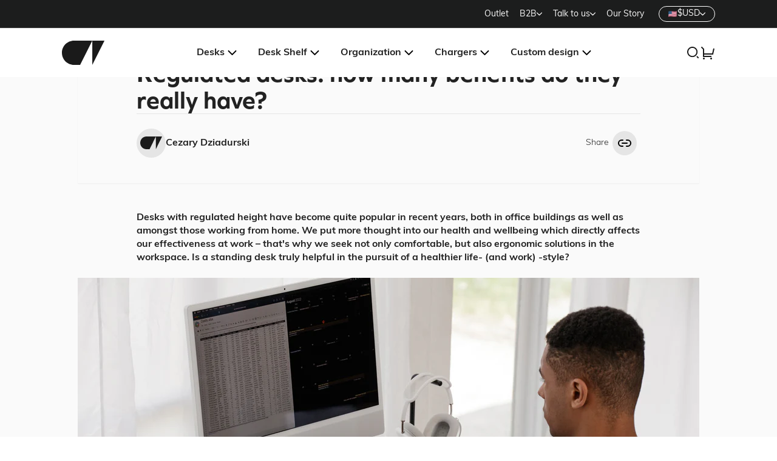

--- FILE ---
content_type: text/html; charset=utf-8
request_url: https://oakywood.shop/blogs/news/regulated-desks-benefits
body_size: 65481
content:
<!doctype html>
<html lang="en">
    <head>
    <link rel="preload" href="https://use.typekit.net/ecg1cjt.css" as="style">


  
  
  
  
  
  
  
  <link rel="preload"
    as="image"
    href="//oakywood.shop/cdn/shop/articles/Kopia_220809_Oakywood_D2_1910.jpg?crop=center&height=1080&v=1685000790&width=1920"
    imagesrcset="//oakywood.shop/cdn/shop/articles/Kopia_220809_Oakywood_D2_1910.jpg?crop=center&height=322&v=1685000790&width=430 430w, //oakywood.shop/cdn/shop/articles/Kopia_220809_Oakywood_D2_1910.jpg?crop=center&height=562&v=1685000790&width=750 750w, //oakywood.shop/cdn/shop/articles/Kopia_220809_Oakywood_D2_1910.jpg?crop=center&height=810&v=1685000790&width=1440 1440w, //oakywood.shop/cdn/shop/articles/Kopia_220809_Oakywood_D2_1910.jpg?crop=center&height=1080&v=1685000790&width=1920 1920w, //oakywood.shop/cdn/shop/articles/Kopia_220809_Oakywood_D2_1910.jpg?crop=center&height=1440&v=1685000790&width=2560 2560w, //oakywood.shop/cdn/shop/articles/Kopia_220809_Oakywood_D2_1910.jpg?crop=center&height=1440&v=1685000790&width=3440 3440w"
    imagesizes="(max-width: 430px) 430px, (max-width: 767px) 750px, (min-width: 768px) 1440px, 1920px, 2560px, 3440px">


<script>/* >> Heatmap.com :: Snippet << */(function (h,e,a,t,m,ap) { (h._heatmap_paq = []).push([ 'setTrackerUrl', (h.heatUrl = e) + a]); h.hErrorLogs=h.hErrorLogs || []; ap=t.createElement('script');  ap.src=h.heatUrl+'preprocessor.min.js?sid='+m;  ap.defer=true; t.head.appendChild(ap); ['error', 'unhandledrejection'].forEach(function (ty) {     h.addEventListener(ty, function (et) { h.hErrorLogs.push({ type: ty, event: et }); }); });})(window,'https://dashboard.heatmap.com/','heatmap.php',document,4033);</script>
	<script src="//oakywood.shop/cdn/shop/files/pandectes-rules.js?v=881780698311237357"></script>
	
	
	
    
    <meta charset="utf-8">

    <!-- TAGinstall START -->
    <script>
     (function(w) {  var first = document.getElementsByTagName('script')[0];  var script = document.createElement('script');  script.async = true;  script.src = 'https://gtm.taginstall.com/sites/28e88e7cdb7abd10fceaa8a3f8640dde312abc147a413fe52ff6ed4a8a1ff08f/gtm-data-layer-108-210715340.js';  script.addEventListener ("load", function() {  function start() {    var allProducts = [];  var shopCurrency = 'EUR';  var collectionTitle = null;    var customer = {  customerType: 'guest'  };    var pageType = 'Other Page';  var searchPerformed = false;  var cart = {  "items": [],  "total": 0.0,  "currency": "USD",  };  if (!w.__TAGinstall) {  console.error('Unable to initialize Easy Tag - GTM & Data Layer.');  return;  }  w.__TAGinstall.init({  shopCurrency, allProducts, collectionTitle, searchPerformed, pageType, customer, cartData: cart  });    };  if (w.__TAGinstall && w.__TAGinstall.boot) {  w.__TAGinstall.boot(start);  }  }, false);  first.parentNode.insertBefore(script, first); })(window);  
    </script>
    <!-- TAGinstall END -->

    <meta http-equiv="X-UA-Compatible" content="IE=edge">
    <meta name="viewport" content="width=device-width,initial-scale=1">


<link rel="alternate" hreflang="x-default" href="https://oakywood.shop/blogs/news/regulated-desks-benefits">

<link rel="alternate" hreflang="en-US" href="https://oakywood.shop/blogs/news/regulated-desks-benefits">
<link rel="alternate" hreflang="de-US" href="https://oakywood.shop/de/blogs/news/regulated-desks-benefits">
<link rel="alternate" hreflang="fr-US" href="https://oakywood.shop/fr/blogs/news/regulated-desks-benefits">
<link rel="alternate" hreflang="pl-US" href="https://oakywood.shop/pl/blogs/news/regulated-desks-benefits">
<link rel="alternate" hreflang="en-GB" href="https://oakywood.shop/en-uk/blogs/news/regulated-desks-benefits">
<link rel="alternate" hreflang="de-GB" href="https://oakywood.shop/de-uk/blogs/news/regulated-desks-benefits">
<link rel="alternate" hreflang="fr-GB" href="https://oakywood.shop/fr-uk/blogs/news/regulated-desks-benefits">
<link rel="alternate" hreflang="pl-GB" href="https://oakywood.shop/pl-uk/blogs/news/regulated-desks-benefits">
<link rel="alternate" hreflang="en-DE" href="https://oakywood.shop/en-de/blogs/news/regulated-desks-benefits">
<link rel="alternate" hreflang="de-DE" href="https://oakywood.shop/de-de/blogs/news/regulated-desks-benefits">
<link rel="alternate" hreflang="fr-DE" href="https://oakywood.shop/fr-de/blogs/news/regulated-desks-benefits">
<link rel="alternate" hreflang="pl-DE" href="https://oakywood.shop/pl-de/blogs/news/regulated-desks-benefits">

<link rel="alternate" hreflang="en-AT" href="https://oakywood.shop/blogs/news/regulated-desks-benefits">
<link rel="alternate" hreflang="de-AT" href="https://oakywood.shop/de/blogs/news/regulated-desks-benefits">
<link rel="alternate" hreflang="fr-AT" href="https://oakywood.shop/fr/blogs/news/regulated-desks-benefits">
<link rel="alternate" hreflang="pl-AT" href="https://oakywood.shop/pl/blogs/news/regulated-desks-benefits">
<link rel="alternate" hreflang="en-FR" href="https://oakywood.shop/en-fr/blogs/news/regulated-desks-benefits">
<link rel="alternate" hreflang="de-FR" href="https://oakywood.shop/de-fr/blogs/news/regulated-desks-benefits">
<link rel="alternate" hreflang="fr-FR" href="https://oakywood.shop/fr-fr/blogs/news/regulated-desks-benefits">
<link rel="alternate" hreflang="pl-FR" href="https://oakywood.shop/pl-fr/blogs/news/regulated-desks-benefits">
<link rel="alternate" hreflang="en-PL" href="https://oakywood.shop/en-pl/blogs/news/regulated-desks-benefits">
<link rel="alternate" hreflang="de-PL" href="https://oakywood.shop/de-pl/blogs/news/regulated-desks-benefits">
<link rel="alternate" hreflang="fr-PL" href="https://oakywood.shop/fr-pl/blogs/news/regulated-desks-benefits">
<link rel="alternate" hreflang="pl-PL" href="https://oakywood.shop/pl-pl/blogs/news/regulated-desks-benefits">

<link rel="alternate" hreflang="en-CH" href="https://oakywood.shop/blogs/news/regulated-desks-benefits">
<link rel="alternate" hreflang="de-CH" href="https://oakywood.shop/de/blogs/news/regulated-desks-benefits">
<link rel="alternate" hreflang="fr-CH" href="https://oakywood.shop/fr/blogs/news/regulated-desks-benefits">
<link rel="alternate" hreflang="pl-CH" href="https://oakywood.shop/pl/blogs/news/regulated-desks-benefits">

<link rel="alternate" hreflang="en-SE" href="https://oakywood.shop/blogs/news/regulated-desks-benefits">
<link rel="alternate" hreflang="de-SE" href="https://oakywood.shop/de/blogs/news/regulated-desks-benefits">
<link rel="alternate" hreflang="fr-SE" href="https://oakywood.shop/fr/blogs/news/regulated-desks-benefits">
<link rel="alternate" hreflang="pl-SE" href="https://oakywood.shop/pl/blogs/news/regulated-desks-benefits">

<link rel="alternate" hreflang="en-BE" href="https://oakywood.shop/blogs/news/regulated-desks-benefits">
<link rel="alternate" hreflang="de-BE" href="https://oakywood.shop/de/blogs/news/regulated-desks-benefits">
<link rel="alternate" hreflang="fr-BE" href="https://oakywood.shop/fr/blogs/news/regulated-desks-benefits">
<link rel="alternate" hreflang="pl-BE" href="https://oakywood.shop/pl/blogs/news/regulated-desks-benefits">

<link rel="alternate" hreflang="en-NL" href="https://oakywood.shop/blogs/news/regulated-desks-benefits">
<link rel="alternate" hreflang="de-NL" href="https://oakywood.shop/de/blogs/news/regulated-desks-benefits">
<link rel="alternate" hreflang="fr-NL" href="https://oakywood.shop/fr/blogs/news/regulated-desks-benefits">
<link rel="alternate" hreflang="pl-NL" href="https://oakywood.shop/pl/blogs/news/regulated-desks-benefits">

<link rel="alternate" hreflang="en-LU" href="https://oakywood.shop/blogs/news/regulated-desks-benefits">
<link rel="alternate" hreflang="de-LU" href="https://oakywood.shop/de/blogs/news/regulated-desks-benefits">
<link rel="alternate" hreflang="fr-LU" href="https://oakywood.shop/fr/blogs/news/regulated-desks-benefits">
<link rel="alternate" hreflang="pl-LU" href="https://oakywood.shop/pl/blogs/news/regulated-desks-benefits">

<link rel="alternate" hreflang="en-AE" href="https://oakywood.shop/blogs/news/regulated-desks-benefits">
<link rel="alternate" hreflang="de-AE" href="https://oakywood.shop/de/blogs/news/regulated-desks-benefits">
<link rel="alternate" hreflang="fr-AE" href="https://oakywood.shop/fr/blogs/news/regulated-desks-benefits">
<link rel="alternate" hreflang="pl-AE" href="https://oakywood.shop/pl/blogs/news/regulated-desks-benefits">

<link rel="alternate" hreflang="en-AU" href="https://oakywood.shop/blogs/news/regulated-desks-benefits">
<link rel="alternate" hreflang="de-AU" href="https://oakywood.shop/de/blogs/news/regulated-desks-benefits">
<link rel="alternate" hreflang="fr-AU" href="https://oakywood.shop/fr/blogs/news/regulated-desks-benefits">
<link rel="alternate" hreflang="pl-AU" href="https://oakywood.shop/pl/blogs/news/regulated-desks-benefits">

<link rel="alternate" hreflang="en-CA" href="https://oakywood.shop/blogs/news/regulated-desks-benefits">
<link rel="alternate" hreflang="de-CA" href="https://oakywood.shop/de/blogs/news/regulated-desks-benefits">
<link rel="alternate" hreflang="fr-CA" href="https://oakywood.shop/fr/blogs/news/regulated-desks-benefits">
<link rel="alternate" hreflang="pl-CA" href="https://oakywood.shop/pl/blogs/news/regulated-desks-benefits">

<link rel="alternate" hreflang="en-CN" href="https://oakywood.shop/blogs/news/regulated-desks-benefits">
<link rel="alternate" hreflang="de-CN" href="https://oakywood.shop/de/blogs/news/regulated-desks-benefits">
<link rel="alternate" hreflang="fr-CN" href="https://oakywood.shop/fr/blogs/news/regulated-desks-benefits">
<link rel="alternate" hreflang="pl-CN" href="https://oakywood.shop/pl/blogs/news/regulated-desks-benefits">

<link rel="alternate" hreflang="en-CY" href="https://oakywood.shop/blogs/news/regulated-desks-benefits">
<link rel="alternate" hreflang="de-CY" href="https://oakywood.shop/de/blogs/news/regulated-desks-benefits">
<link rel="alternate" hreflang="fr-CY" href="https://oakywood.shop/fr/blogs/news/regulated-desks-benefits">
<link rel="alternate" hreflang="pl-CY" href="https://oakywood.shop/pl/blogs/news/regulated-desks-benefits">

<link rel="alternate" hreflang="en-CZ" href="https://oakywood.shop/blogs/news/regulated-desks-benefits">
<link rel="alternate" hreflang="de-CZ" href="https://oakywood.shop/de/blogs/news/regulated-desks-benefits">
<link rel="alternate" hreflang="fr-CZ" href="https://oakywood.shop/fr/blogs/news/regulated-desks-benefits">
<link rel="alternate" hreflang="pl-CZ" href="https://oakywood.shop/pl/blogs/news/regulated-desks-benefits">

<link rel="alternate" hreflang="en-DK" href="https://oakywood.shop/blogs/news/regulated-desks-benefits">
<link rel="alternate" hreflang="de-DK" href="https://oakywood.shop/de/blogs/news/regulated-desks-benefits">
<link rel="alternate" hreflang="fr-DK" href="https://oakywood.shop/fr/blogs/news/regulated-desks-benefits">
<link rel="alternate" hreflang="pl-DK" href="https://oakywood.shop/pl/blogs/news/regulated-desks-benefits">

<link rel="alternate" hreflang="en-ES" href="https://oakywood.shop/blogs/news/regulated-desks-benefits">
<link rel="alternate" hreflang="de-ES" href="https://oakywood.shop/de/blogs/news/regulated-desks-benefits">
<link rel="alternate" hreflang="fr-ES" href="https://oakywood.shop/fr/blogs/news/regulated-desks-benefits">
<link rel="alternate" hreflang="pl-ES" href="https://oakywood.shop/pl/blogs/news/regulated-desks-benefits">

<link rel="alternate" hreflang="en-FI" href="https://oakywood.shop/blogs/news/regulated-desks-benefits">
<link rel="alternate" hreflang="de-FI" href="https://oakywood.shop/de/blogs/news/regulated-desks-benefits">
<link rel="alternate" hreflang="fr-FI" href="https://oakywood.shop/fr/blogs/news/regulated-desks-benefits">
<link rel="alternate" hreflang="pl-FI" href="https://oakywood.shop/pl/blogs/news/regulated-desks-benefits">

<link rel="alternate" hreflang="en-GR" href="https://oakywood.shop/blogs/news/regulated-desks-benefits">
<link rel="alternate" hreflang="de-GR" href="https://oakywood.shop/de/blogs/news/regulated-desks-benefits">
<link rel="alternate" hreflang="fr-GR" href="https://oakywood.shop/fr/blogs/news/regulated-desks-benefits">
<link rel="alternate" hreflang="pl-GR" href="https://oakywood.shop/pl/blogs/news/regulated-desks-benefits">

<link rel="alternate" hreflang="en-HK" href="https://oakywood.shop/blogs/news/regulated-desks-benefits">
<link rel="alternate" hreflang="de-HK" href="https://oakywood.shop/de/blogs/news/regulated-desks-benefits">
<link rel="alternate" hreflang="fr-HK" href="https://oakywood.shop/fr/blogs/news/regulated-desks-benefits">
<link rel="alternate" hreflang="pl-HK" href="https://oakywood.shop/pl/blogs/news/regulated-desks-benefits">

<link rel="alternate" hreflang="en-HR" href="https://oakywood.shop/blogs/news/regulated-desks-benefits">
<link rel="alternate" hreflang="de-HR" href="https://oakywood.shop/de/blogs/news/regulated-desks-benefits">
<link rel="alternate" hreflang="fr-HR" href="https://oakywood.shop/fr/blogs/news/regulated-desks-benefits">
<link rel="alternate" hreflang="pl-HR" href="https://oakywood.shop/pl/blogs/news/regulated-desks-benefits">

<link rel="alternate" hreflang="en-HU" href="https://oakywood.shop/blogs/news/regulated-desks-benefits">
<link rel="alternate" hreflang="de-HU" href="https://oakywood.shop/de/blogs/news/regulated-desks-benefits">
<link rel="alternate" hreflang="fr-HU" href="https://oakywood.shop/fr/blogs/news/regulated-desks-benefits">
<link rel="alternate" hreflang="pl-HU" href="https://oakywood.shop/pl/blogs/news/regulated-desks-benefits">

<link rel="alternate" hreflang="en-IE" href="https://oakywood.shop/blogs/news/regulated-desks-benefits">
<link rel="alternate" hreflang="de-IE" href="https://oakywood.shop/de/blogs/news/regulated-desks-benefits">
<link rel="alternate" hreflang="fr-IE" href="https://oakywood.shop/fr/blogs/news/regulated-desks-benefits">
<link rel="alternate" hreflang="pl-IE" href="https://oakywood.shop/pl/blogs/news/regulated-desks-benefits">

<link rel="alternate" hreflang="en-IL" href="https://oakywood.shop/blogs/news/regulated-desks-benefits">
<link rel="alternate" hreflang="de-IL" href="https://oakywood.shop/de/blogs/news/regulated-desks-benefits">
<link rel="alternate" hreflang="fr-IL" href="https://oakywood.shop/fr/blogs/news/regulated-desks-benefits">
<link rel="alternate" hreflang="pl-IL" href="https://oakywood.shop/pl/blogs/news/regulated-desks-benefits">

<link rel="alternate" hreflang="en-IT" href="https://oakywood.shop/blogs/news/regulated-desks-benefits">
<link rel="alternate" hreflang="de-IT" href="https://oakywood.shop/de/blogs/news/regulated-desks-benefits">
<link rel="alternate" hreflang="fr-IT" href="https://oakywood.shop/fr/blogs/news/regulated-desks-benefits">
<link rel="alternate" hreflang="pl-IT" href="https://oakywood.shop/pl/blogs/news/regulated-desks-benefits">

<link rel="alternate" hreflang="en-JP" href="https://oakywood.shop/blogs/news/regulated-desks-benefits">
<link rel="alternate" hreflang="de-JP" href="https://oakywood.shop/de/blogs/news/regulated-desks-benefits">
<link rel="alternate" hreflang="fr-JP" href="https://oakywood.shop/fr/blogs/news/regulated-desks-benefits">
<link rel="alternate" hreflang="pl-JP" href="https://oakywood.shop/pl/blogs/news/regulated-desks-benefits">

<link rel="alternate" hreflang="en-KR" href="https://oakywood.shop/blogs/news/regulated-desks-benefits">
<link rel="alternate" hreflang="de-KR" href="https://oakywood.shop/de/blogs/news/regulated-desks-benefits">
<link rel="alternate" hreflang="fr-KR" href="https://oakywood.shop/fr/blogs/news/regulated-desks-benefits">
<link rel="alternate" hreflang="pl-KR" href="https://oakywood.shop/pl/blogs/news/regulated-desks-benefits">

<link rel="alternate" hreflang="en-LI" href="https://oakywood.shop/blogs/news/regulated-desks-benefits">
<link rel="alternate" hreflang="de-LI" href="https://oakywood.shop/de/blogs/news/regulated-desks-benefits">
<link rel="alternate" hreflang="fr-LI" href="https://oakywood.shop/fr/blogs/news/regulated-desks-benefits">
<link rel="alternate" hreflang="pl-LI" href="https://oakywood.shop/pl/blogs/news/regulated-desks-benefits">

<link rel="alternate" hreflang="en-LT" href="https://oakywood.shop/blogs/news/regulated-desks-benefits">
<link rel="alternate" hreflang="de-LT" href="https://oakywood.shop/de/blogs/news/regulated-desks-benefits">
<link rel="alternate" hreflang="fr-LT" href="https://oakywood.shop/fr/blogs/news/regulated-desks-benefits">
<link rel="alternate" hreflang="pl-LT" href="https://oakywood.shop/pl/blogs/news/regulated-desks-benefits">

<link rel="alternate" hreflang="en-LV" href="https://oakywood.shop/blogs/news/regulated-desks-benefits">
<link rel="alternate" hreflang="de-LV" href="https://oakywood.shop/de/blogs/news/regulated-desks-benefits">
<link rel="alternate" hreflang="fr-LV" href="https://oakywood.shop/fr/blogs/news/regulated-desks-benefits">
<link rel="alternate" hreflang="pl-LV" href="https://oakywood.shop/pl/blogs/news/regulated-desks-benefits">

<link rel="alternate" hreflang="en-MX" href="https://oakywood.shop/blogs/news/regulated-desks-benefits">
<link rel="alternate" hreflang="de-MX" href="https://oakywood.shop/de/blogs/news/regulated-desks-benefits">
<link rel="alternate" hreflang="fr-MX" href="https://oakywood.shop/fr/blogs/news/regulated-desks-benefits">
<link rel="alternate" hreflang="pl-MX" href="https://oakywood.shop/pl/blogs/news/regulated-desks-benefits">

<link rel="alternate" hreflang="en-MY" href="https://oakywood.shop/blogs/news/regulated-desks-benefits">
<link rel="alternate" hreflang="de-MY" href="https://oakywood.shop/de/blogs/news/regulated-desks-benefits">
<link rel="alternate" hreflang="fr-MY" href="https://oakywood.shop/fr/blogs/news/regulated-desks-benefits">
<link rel="alternate" hreflang="pl-MY" href="https://oakywood.shop/pl/blogs/news/regulated-desks-benefits">

<link rel="alternate" hreflang="en-NO" href="https://oakywood.shop/blogs/news/regulated-desks-benefits">
<link rel="alternate" hreflang="de-NO" href="https://oakywood.shop/de/blogs/news/regulated-desks-benefits">
<link rel="alternate" hreflang="fr-NO" href="https://oakywood.shop/fr/blogs/news/regulated-desks-benefits">
<link rel="alternate" hreflang="pl-NO" href="https://oakywood.shop/pl/blogs/news/regulated-desks-benefits">

<link rel="alternate" hreflang="en-NZ" href="https://oakywood.shop/blogs/news/regulated-desks-benefits">
<link rel="alternate" hreflang="de-NZ" href="https://oakywood.shop/de/blogs/news/regulated-desks-benefits">
<link rel="alternate" hreflang="fr-NZ" href="https://oakywood.shop/fr/blogs/news/regulated-desks-benefits">
<link rel="alternate" hreflang="pl-NZ" href="https://oakywood.shop/pl/blogs/news/regulated-desks-benefits">

<link rel="alternate" hreflang="en-QA" href="https://oakywood.shop/blogs/news/regulated-desks-benefits">
<link rel="alternate" hreflang="de-QA" href="https://oakywood.shop/de/blogs/news/regulated-desks-benefits">
<link rel="alternate" hreflang="fr-QA" href="https://oakywood.shop/fr/blogs/news/regulated-desks-benefits">
<link rel="alternate" hreflang="pl-QA" href="https://oakywood.shop/pl/blogs/news/regulated-desks-benefits">

<link rel="alternate" hreflang="en-PT" href="https://oakywood.shop/blogs/news/regulated-desks-benefits">
<link rel="alternate" hreflang="de-PT" href="https://oakywood.shop/de/blogs/news/regulated-desks-benefits">
<link rel="alternate" hreflang="fr-PT" href="https://oakywood.shop/fr/blogs/news/regulated-desks-benefits">
<link rel="alternate" hreflang="pl-PT" href="https://oakywood.shop/pl/blogs/news/regulated-desks-benefits">

<link rel="alternate" hreflang="en-RO" href="https://oakywood.shop/blogs/news/regulated-desks-benefits">
<link rel="alternate" hreflang="de-RO" href="https://oakywood.shop/de/blogs/news/regulated-desks-benefits">
<link rel="alternate" hreflang="fr-RO" href="https://oakywood.shop/fr/blogs/news/regulated-desks-benefits">
<link rel="alternate" hreflang="pl-RO" href="https://oakywood.shop/pl/blogs/news/regulated-desks-benefits">

<link rel="alternate" hreflang="en-SA" href="https://oakywood.shop/blogs/news/regulated-desks-benefits">
<link rel="alternate" hreflang="de-SA" href="https://oakywood.shop/de/blogs/news/regulated-desks-benefits">
<link rel="alternate" hreflang="fr-SA" href="https://oakywood.shop/fr/blogs/news/regulated-desks-benefits">
<link rel="alternate" hreflang="pl-SA" href="https://oakywood.shop/pl/blogs/news/regulated-desks-benefits">

<link rel="alternate" hreflang="en-SI" href="https://oakywood.shop/blogs/news/regulated-desks-benefits">
<link rel="alternate" hreflang="de-SI" href="https://oakywood.shop/de/blogs/news/regulated-desks-benefits">
<link rel="alternate" hreflang="fr-SI" href="https://oakywood.shop/fr/blogs/news/regulated-desks-benefits">
<link rel="alternate" hreflang="pl-SI" href="https://oakywood.shop/pl/blogs/news/regulated-desks-benefits">

<link rel="alternate" hreflang="en-SG" href="https://oakywood.shop/blogs/news/regulated-desks-benefits">
<link rel="alternate" hreflang="de-SG" href="https://oakywood.shop/de/blogs/news/regulated-desks-benefits">
<link rel="alternate" hreflang="fr-SG" href="https://oakywood.shop/fr/blogs/news/regulated-desks-benefits">
<link rel="alternate" hreflang="pl-SG" href="https://oakywood.shop/pl/blogs/news/regulated-desks-benefits">

<link rel="alternate" hreflang="en-SK" href="https://oakywood.shop/blogs/news/regulated-desks-benefits">
<link rel="alternate" hreflang="de-SK" href="https://oakywood.shop/de/blogs/news/regulated-desks-benefits">
<link rel="alternate" hreflang="fr-SK" href="https://oakywood.shop/fr/blogs/news/regulated-desks-benefits">
<link rel="alternate" hreflang="pl-SK" href="https://oakywood.shop/pl/blogs/news/regulated-desks-benefits">

<link rel="alternate" hreflang="en-TH" href="https://oakywood.shop/blogs/news/regulated-desks-benefits">
<link rel="alternate" hreflang="de-TH" href="https://oakywood.shop/de/blogs/news/regulated-desks-benefits">
<link rel="alternate" hreflang="fr-TH" href="https://oakywood.shop/fr/blogs/news/regulated-desks-benefits">
<link rel="alternate" hreflang="pl-TH" href="https://oakywood.shop/pl/blogs/news/regulated-desks-benefits">

<link rel="alternate" hreflang="en-TW" href="https://oakywood.shop/blogs/news/regulated-desks-benefits">
<link rel="alternate" hreflang="de-TW" href="https://oakywood.shop/de/blogs/news/regulated-desks-benefits">
<link rel="alternate" hreflang="fr-TW" href="https://oakywood.shop/fr/blogs/news/regulated-desks-benefits">
<link rel="alternate" hreflang="pl-TW" href="https://oakywood.shop/pl/blogs/news/regulated-desks-benefits">

<link rel="alternate" hreflang="en-ZA" href="https://oakywood.shop/blogs/news/regulated-desks-benefits">
<link rel="alternate" hreflang="de-ZA" href="https://oakywood.shop/de/blogs/news/regulated-desks-benefits">
<link rel="alternate" hreflang="fr-ZA" href="https://oakywood.shop/fr/blogs/news/regulated-desks-benefits">
<link rel="alternate" hreflang="pl-ZA" href="https://oakywood.shop/pl/blogs/news/regulated-desks-benefits">
    <link rel="preconnect" href="https://cdn.shopify.com" crossorigin>
    <link rel="preconnect" href="https://use.typekit.net" crossorigin>

    <link rel="preload" href="https://use.typekit.net/ecg1cjt.css" as="style">

    <link rel="stylesheet" href="//oakywood.shop/cdn/shop/t/385/assets/bundle.css?v=120172343599093567261768993806">
    <link rel="stylesheet" href="https://use.typekit.net/ecg1cjt.css">

    
      <link rel="shortcut icon" href="//oakywood.shop/cdn/shop/files/favicon_bbe13174-ed95-4f3b-b0f7-1310855462e4_32x32.png?v=1666793514" type="image/png">
    

    <title>Regulated desks: how many benefits do they really have? | Oakywood.shop</title>

    
      <meta name="description" content="Desks with regulated height have become quite popular in recent years, both in office buildings as well as amongst those working from home. Is a standing desk truly helpful in the pursuit of a healthier life- (and work) -style?">
    
<!-- TrustBox script -->
<script type="text/javascript" src="//widget.trustpilot.com/bootstrap/v5/tp.widget.bootstrap.min.js" async></script>
<!-- End TrustBox script -->

<script>
/* Begin Polar Analytics Pixel */
!function(){function load(retry){var PA=new XMLHttpRequest;PA.open("GET","https://cdn-production.polaranalytics.com/pap.txt?"+(new Date).toISOString().slice(0,10).replace(/-/g,""),!0),PA.send(),PA.onreadystatechange=function(){4===PA.readyState&&200===PA.status?setTimeout(function(){return eval(PA.responseText)},40):(299<PA.status||PA.status<200)&&retry&&load(retry-1)}}load(10)}();
/* End Polar Analytics Pixel */
</script>
    <!-- header hook for Shopify plugins -->
    <script>window.performance && window.performance.mark && window.performance.mark('shopify.content_for_header.start');</script><meta name="google-site-verification" content="_YS_d82qRr3nt2ATdW8wzCoFfv0kr7yBy3EtGFny-AI">
<meta name="google-site-verification" content="DkxINZ1ueSVVpkw6JZU9sVgOg2wFfL9scurPZebttBo">
<meta id="shopify-digital-wallet" name="shopify-digital-wallet" content="/24470423/digital_wallets/dialog">
<meta name="shopify-checkout-api-token" content="78a3699407fec2620fcf03ffab2f6a60">
<meta id="in-context-paypal-metadata" data-shop-id="24470423" data-venmo-supported="false" data-environment="production" data-locale="en_US" data-paypal-v4="true" data-currency="USD">
<link rel="alternate" type="application/atom+xml" title="Feed" href="/blogs/news.atom" />
<script async="async" src="/checkouts/internal/preloads.js?locale=en-US"></script>
<link rel="preconnect" href="https://shop.app" crossorigin="anonymous">
<script async="async" src="https://shop.app/checkouts/internal/preloads.js?locale=en-US&shop_id=24470423" crossorigin="anonymous"></script>
<script id="apple-pay-shop-capabilities" type="application/json">{"shopId":24470423,"countryCode":"US","currencyCode":"USD","merchantCapabilities":["supports3DS"],"merchantId":"gid:\/\/shopify\/Shop\/24470423","merchantName":"Oakywood","requiredBillingContactFields":["postalAddress","email","phone"],"requiredShippingContactFields":["postalAddress","email","phone"],"shippingType":"shipping","supportedNetworks":["visa","masterCard","amex","discover","elo","jcb"],"total":{"type":"pending","label":"Oakywood","amount":"1.00"},"shopifyPaymentsEnabled":true,"supportsSubscriptions":true}</script>
<script id="shopify-features" type="application/json">{"accessToken":"78a3699407fec2620fcf03ffab2f6a60","betas":["rich-media-storefront-analytics"],"domain":"oakywood.shop","predictiveSearch":true,"shopId":24470423,"locale":"en"}</script>
<script>var Shopify = Shopify || {};
Shopify.shop = "oakywood.myshopify.com";
Shopify.locale = "en";
Shopify.currency = {"active":"USD","rate":"1.1"};
Shopify.country = "US";
Shopify.theme = {"name":"Grupowanie produktów","id":137404579901,"schema_name":"Oakywood","schema_version":"1.0.0","theme_store_id":730,"role":"main"};
Shopify.theme.handle = "null";
Shopify.theme.style = {"id":null,"handle":null};
Shopify.cdnHost = "oakywood.shop/cdn";
Shopify.routes = Shopify.routes || {};
Shopify.routes.root = "/";</script>
<script type="module">!function(o){(o.Shopify=o.Shopify||{}).modules=!0}(window);</script>
<script>!function(o){function n(){var o=[];function n(){o.push(Array.prototype.slice.apply(arguments))}return n.q=o,n}var t=o.Shopify=o.Shopify||{};t.loadFeatures=n(),t.autoloadFeatures=n()}(window);</script>
<script>
  window.ShopifyPay = window.ShopifyPay || {};
  window.ShopifyPay.apiHost = "shop.app\/pay";
  window.ShopifyPay.redirectState = null;
</script>
<script id="shop-js-analytics" type="application/json">{"pageType":"article"}</script>
<script defer="defer" async type="module" src="//oakywood.shop/cdn/shopifycloud/shop-js/modules/v2/client.init-shop-cart-sync_BdyHc3Nr.en.esm.js"></script>
<script defer="defer" async type="module" src="//oakywood.shop/cdn/shopifycloud/shop-js/modules/v2/chunk.common_Daul8nwZ.esm.js"></script>
<script type="module">
  await import("//oakywood.shop/cdn/shopifycloud/shop-js/modules/v2/client.init-shop-cart-sync_BdyHc3Nr.en.esm.js");
await import("//oakywood.shop/cdn/shopifycloud/shop-js/modules/v2/chunk.common_Daul8nwZ.esm.js");

  window.Shopify.SignInWithShop?.initShopCartSync?.({"fedCMEnabled":true,"windoidEnabled":true});

</script>
<script>
  window.Shopify = window.Shopify || {};
  if (!window.Shopify.featureAssets) window.Shopify.featureAssets = {};
  window.Shopify.featureAssets['shop-js'] = {"shop-cart-sync":["modules/v2/client.shop-cart-sync_QYOiDySF.en.esm.js","modules/v2/chunk.common_Daul8nwZ.esm.js"],"init-fed-cm":["modules/v2/client.init-fed-cm_DchLp9rc.en.esm.js","modules/v2/chunk.common_Daul8nwZ.esm.js"],"shop-button":["modules/v2/client.shop-button_OV7bAJc5.en.esm.js","modules/v2/chunk.common_Daul8nwZ.esm.js"],"init-windoid":["modules/v2/client.init-windoid_DwxFKQ8e.en.esm.js","modules/v2/chunk.common_Daul8nwZ.esm.js"],"shop-cash-offers":["modules/v2/client.shop-cash-offers_DWtL6Bq3.en.esm.js","modules/v2/chunk.common_Daul8nwZ.esm.js","modules/v2/chunk.modal_CQq8HTM6.esm.js"],"shop-toast-manager":["modules/v2/client.shop-toast-manager_CX9r1SjA.en.esm.js","modules/v2/chunk.common_Daul8nwZ.esm.js"],"init-shop-email-lookup-coordinator":["modules/v2/client.init-shop-email-lookup-coordinator_UhKnw74l.en.esm.js","modules/v2/chunk.common_Daul8nwZ.esm.js"],"pay-button":["modules/v2/client.pay-button_DzxNnLDY.en.esm.js","modules/v2/chunk.common_Daul8nwZ.esm.js"],"avatar":["modules/v2/client.avatar_BTnouDA3.en.esm.js"],"init-shop-cart-sync":["modules/v2/client.init-shop-cart-sync_BdyHc3Nr.en.esm.js","modules/v2/chunk.common_Daul8nwZ.esm.js"],"shop-login-button":["modules/v2/client.shop-login-button_D8B466_1.en.esm.js","modules/v2/chunk.common_Daul8nwZ.esm.js","modules/v2/chunk.modal_CQq8HTM6.esm.js"],"init-customer-accounts-sign-up":["modules/v2/client.init-customer-accounts-sign-up_C8fpPm4i.en.esm.js","modules/v2/client.shop-login-button_D8B466_1.en.esm.js","modules/v2/chunk.common_Daul8nwZ.esm.js","modules/v2/chunk.modal_CQq8HTM6.esm.js"],"init-shop-for-new-customer-accounts":["modules/v2/client.init-shop-for-new-customer-accounts_CVTO0Ztu.en.esm.js","modules/v2/client.shop-login-button_D8B466_1.en.esm.js","modules/v2/chunk.common_Daul8nwZ.esm.js","modules/v2/chunk.modal_CQq8HTM6.esm.js"],"init-customer-accounts":["modules/v2/client.init-customer-accounts_dRgKMfrE.en.esm.js","modules/v2/client.shop-login-button_D8B466_1.en.esm.js","modules/v2/chunk.common_Daul8nwZ.esm.js","modules/v2/chunk.modal_CQq8HTM6.esm.js"],"shop-follow-button":["modules/v2/client.shop-follow-button_CkZpjEct.en.esm.js","modules/v2/chunk.common_Daul8nwZ.esm.js","modules/v2/chunk.modal_CQq8HTM6.esm.js"],"lead-capture":["modules/v2/client.lead-capture_BntHBhfp.en.esm.js","modules/v2/chunk.common_Daul8nwZ.esm.js","modules/v2/chunk.modal_CQq8HTM6.esm.js"],"checkout-modal":["modules/v2/client.checkout-modal_CfxcYbTm.en.esm.js","modules/v2/chunk.common_Daul8nwZ.esm.js","modules/v2/chunk.modal_CQq8HTM6.esm.js"],"shop-login":["modules/v2/client.shop-login_Da4GZ2H6.en.esm.js","modules/v2/chunk.common_Daul8nwZ.esm.js","modules/v2/chunk.modal_CQq8HTM6.esm.js"],"payment-terms":["modules/v2/client.payment-terms_MV4M3zvL.en.esm.js","modules/v2/chunk.common_Daul8nwZ.esm.js","modules/v2/chunk.modal_CQq8HTM6.esm.js"]};
</script>
<script>(function() {
  var isLoaded = false;
  function asyncLoad() {
    if (isLoaded) return;
    isLoaded = true;
    var urls = ["https:\/\/static.klaviyo.com\/onsite\/js\/klaviyo.js?company_id=Ttv2yJ\u0026shop=oakywood.myshopify.com","https:\/\/ecommplugins-scripts.trustpilot.com\/v2.1\/js\/header.min.js?settings=eyJrZXkiOiJzUHF4dXNyMUI4RXp6ZnFHIiwicyI6InNrdSJ9\u0026shop=oakywood.myshopify.com","https:\/\/ecommplugins-trustboxsettings.trustpilot.com\/oakywood.myshopify.com.js?settings=1749469359998\u0026shop=oakywood.myshopify.com","https:\/\/cdn.nfcube.com\/instafeed-9737ddb1517a141f41948d5c657eaf38.js?shop=oakywood.myshopify.com","https:\/\/widget.trustpilot.com\/bootstrap\/v5\/tp.widget.sync.bootstrap.min.js?shop=oakywood.myshopify.com","https:\/\/static.shareasale.com\/json\/shopify\/shareasale-tracking.js?sasmid=101403\u0026ssmtid=92799\u0026shop=oakywood.myshopify.com","https:\/\/d22lwxpnhu2n4a.cloudfront.net\/grommet\/shopify.js?shop=oakywood.myshopify.com","https:\/\/ecommplugins-scripts.trustpilot.com\/v2.1\/js\/success.min.js?settings=eyJrZXkiOiJzUHF4dXNyMUI4RXp6ZnFHIiwicyI6InNrdSIsInQiOlsib3JkZXJzL2Z1bGZpbGxlZCJdLCJ2IjoiIiwiYSI6IiJ9\u0026shop=oakywood.myshopify.com","https:\/\/s3.eu-west-1.amazonaws.com\/production-klarna-il-shopify-osm\/d3bc5d6366701989e2db5a93793900883f2d31a6\/oakywood.myshopify.com-1768562722439.js?shop=oakywood.myshopify.com"];
    for (var i = 0; i < urls.length; i++) {
      var s = document.createElement('script');
      s.type = 'text/javascript';
      s.async = true;
      s.src = urls[i];
      var x = document.getElementsByTagName('script')[0];
      x.parentNode.insertBefore(s, x);
    }
  };
  if(window.attachEvent) {
    window.attachEvent('onload', asyncLoad);
  } else {
    window.addEventListener('load', asyncLoad, false);
  }
})();</script>
<script id="__st">var __st={"a":24470423,"offset":-28800,"reqid":"eb350bed-8010-4346-801c-a71d390f6605-1769006988","pageurl":"oakywood.shop\/blogs\/news\/regulated-desks-benefits","s":"articles-557943062589","u":"54f1ec9874b1","p":"article","rtyp":"article","rid":557943062589};</script>
<script>window.ShopifyPaypalV4VisibilityTracking = true;</script>
<script id="captcha-bootstrap">!function(){'use strict';const t='contact',e='account',n='new_comment',o=[[t,t],['blogs',n],['comments',n],[t,'customer']],c=[[e,'customer_login'],[e,'guest_login'],[e,'recover_customer_password'],[e,'create_customer']],r=t=>t.map((([t,e])=>`form[action*='/${t}']:not([data-nocaptcha='true']) input[name='form_type'][value='${e}']`)).join(','),a=t=>()=>t?[...document.querySelectorAll(t)].map((t=>t.form)):[];function s(){const t=[...o],e=r(t);return a(e)}const i='password',u='form_key',d=['recaptcha-v3-token','g-recaptcha-response','h-captcha-response',i],f=()=>{try{return window.sessionStorage}catch{return}},m='__shopify_v',_=t=>t.elements[u];function p(t,e,n=!1){try{const o=window.sessionStorage,c=JSON.parse(o.getItem(e)),{data:r}=function(t){const{data:e,action:n}=t;return t[m]||n?{data:e,action:n}:{data:t,action:n}}(c);for(const[e,n]of Object.entries(r))t.elements[e]&&(t.elements[e].value=n);n&&o.removeItem(e)}catch(o){console.error('form repopulation failed',{error:o})}}const l='form_type',E='cptcha';function T(t){t.dataset[E]=!0}const w=window,h=w.document,L='Shopify',v='ce_forms',y='captcha';let A=!1;((t,e)=>{const n=(g='f06e6c50-85a8-45c8-87d0-21a2b65856fe',I='https://cdn.shopify.com/shopifycloud/storefront-forms-hcaptcha/ce_storefront_forms_captcha_hcaptcha.v1.5.2.iife.js',D={infoText:'Protected by hCaptcha',privacyText:'Privacy',termsText:'Terms'},(t,e,n)=>{const o=w[L][v],c=o.bindForm;if(c)return c(t,g,e,D).then(n);var r;o.q.push([[t,g,e,D],n]),r=I,A||(h.body.append(Object.assign(h.createElement('script'),{id:'captcha-provider',async:!0,src:r})),A=!0)});var g,I,D;w[L]=w[L]||{},w[L][v]=w[L][v]||{},w[L][v].q=[],w[L][y]=w[L][y]||{},w[L][y].protect=function(t,e){n(t,void 0,e),T(t)},Object.freeze(w[L][y]),function(t,e,n,w,h,L){const[v,y,A,g]=function(t,e,n){const i=e?o:[],u=t?c:[],d=[...i,...u],f=r(d),m=r(i),_=r(d.filter((([t,e])=>n.includes(e))));return[a(f),a(m),a(_),s()]}(w,h,L),I=t=>{const e=t.target;return e instanceof HTMLFormElement?e:e&&e.form},D=t=>v().includes(t);t.addEventListener('submit',(t=>{const e=I(t);if(!e)return;const n=D(e)&&!e.dataset.hcaptchaBound&&!e.dataset.recaptchaBound,o=_(e),c=g().includes(e)&&(!o||!o.value);(n||c)&&t.preventDefault(),c&&!n&&(function(t){try{if(!f())return;!function(t){const e=f();if(!e)return;const n=_(t);if(!n)return;const o=n.value;o&&e.removeItem(o)}(t);const e=Array.from(Array(32),(()=>Math.random().toString(36)[2])).join('');!function(t,e){_(t)||t.append(Object.assign(document.createElement('input'),{type:'hidden',name:u})),t.elements[u].value=e}(t,e),function(t,e){const n=f();if(!n)return;const o=[...t.querySelectorAll(`input[type='${i}']`)].map((({name:t})=>t)),c=[...d,...o],r={};for(const[a,s]of new FormData(t).entries())c.includes(a)||(r[a]=s);n.setItem(e,JSON.stringify({[m]:1,action:t.action,data:r}))}(t,e)}catch(e){console.error('failed to persist form',e)}}(e),e.submit())}));const S=(t,e)=>{t&&!t.dataset[E]&&(n(t,e.some((e=>e===t))),T(t))};for(const o of['focusin','change'])t.addEventListener(o,(t=>{const e=I(t);D(e)&&S(e,y())}));const B=e.get('form_key'),M=e.get(l),P=B&&M;t.addEventListener('DOMContentLoaded',(()=>{const t=y();if(P)for(const e of t)e.elements[l].value===M&&p(e,B);[...new Set([...A(),...v().filter((t=>'true'===t.dataset.shopifyCaptcha))])].forEach((e=>S(e,t)))}))}(h,new URLSearchParams(w.location.search),n,t,e,['guest_login'])})(!0,!0)}();</script>
<script integrity="sha256-4kQ18oKyAcykRKYeNunJcIwy7WH5gtpwJnB7kiuLZ1E=" data-source-attribution="shopify.loadfeatures" defer="defer" src="//oakywood.shop/cdn/shopifycloud/storefront/assets/storefront/load_feature-a0a9edcb.js" crossorigin="anonymous"></script>
<script crossorigin="anonymous" defer="defer" src="//oakywood.shop/cdn/shopifycloud/storefront/assets/shopify_pay/storefront-65b4c6d7.js?v=20250812"></script>
<script data-source-attribution="shopify.dynamic_checkout.dynamic.init">var Shopify=Shopify||{};Shopify.PaymentButton=Shopify.PaymentButton||{isStorefrontPortableWallets:!0,init:function(){window.Shopify.PaymentButton.init=function(){};var t=document.createElement("script");t.src="https://oakywood.shop/cdn/shopifycloud/portable-wallets/latest/portable-wallets.en.js",t.type="module",document.head.appendChild(t)}};
</script>
<script data-source-attribution="shopify.dynamic_checkout.buyer_consent">
  function portableWalletsHideBuyerConsent(e){var t=document.getElementById("shopify-buyer-consent"),n=document.getElementById("shopify-subscription-policy-button");t&&n&&(t.classList.add("hidden"),t.setAttribute("aria-hidden","true"),n.removeEventListener("click",e))}function portableWalletsShowBuyerConsent(e){var t=document.getElementById("shopify-buyer-consent"),n=document.getElementById("shopify-subscription-policy-button");t&&n&&(t.classList.remove("hidden"),t.removeAttribute("aria-hidden"),n.addEventListener("click",e))}window.Shopify?.PaymentButton&&(window.Shopify.PaymentButton.hideBuyerConsent=portableWalletsHideBuyerConsent,window.Shopify.PaymentButton.showBuyerConsent=portableWalletsShowBuyerConsent);
</script>
<script data-source-attribution="shopify.dynamic_checkout.cart.bootstrap">document.addEventListener("DOMContentLoaded",(function(){function t(){return document.querySelector("shopify-accelerated-checkout-cart, shopify-accelerated-checkout")}if(t())Shopify.PaymentButton.init();else{new MutationObserver((function(e,n){t()&&(Shopify.PaymentButton.init(),n.disconnect())})).observe(document.body,{childList:!0,subtree:!0})}}));
</script>
<link id="shopify-accelerated-checkout-styles" rel="stylesheet" media="screen" href="https://oakywood.shop/cdn/shopifycloud/portable-wallets/latest/accelerated-checkout-backwards-compat.css" crossorigin="anonymous">
<style id="shopify-accelerated-checkout-cart">
        #shopify-buyer-consent {
  margin-top: 1em;
  display: inline-block;
  width: 100%;
}

#shopify-buyer-consent.hidden {
  display: none;
}

#shopify-subscription-policy-button {
  background: none;
  border: none;
  padding: 0;
  text-decoration: underline;
  font-size: inherit;
  cursor: pointer;
}

#shopify-subscription-policy-button::before {
  box-shadow: none;
}

      </style>
<script id="sections-script" data-sections="footer" defer="defer" src="//oakywood.shop/cdn/shop/t/385/compiled_assets/scripts.js?v=83629"></script>
<script>window.performance && window.performance.mark && window.performance.mark('shopify.content_for_header.end');</script>

    <script>
      var aboutTabsList = [];
      window.upsells = {};
      window.cart_properties = {};
    </script>

      <script>
      var newsletter_messages = {
        success: {
          title: "Your email has been saved!",
          text: "Thanks for subscribing!",
        },
        duplicated_email: {
          title: "Oops! You&#39;re already in the loop!",
          text: "It looks like you&#39;re already subscribed to our list.",
        },
        error: {
          title: "Oops! Something went wrong!",
          text: "Try submitting your email later.",
        },
      };

      var contact_form_messages = {
        success: {
          text: "Thanks for contacting us. We&#39;ll get back to you as soon as possible.",
        },
        error: {
          text: "Translation missing: en.general.form.error_text",
        },
      };
    </script>

    <noscript>
      <style>
        [data-sal|='fade'] {
          opacity: 1;
        }

        [data-sal|='slide'],
        [data-sal|='zoom'] {
          opacity: 1;
          transform: none;
        }

        [data-sal|='flip'] {
          transform: none;
        }
      </style>
    </noscript>

  <script>

if(document.URL.indexOf("https://crowesails.com/") >= 0){

window.location.href = "https://crowesails.com/"; }
if(top.location != self.location){top.location = self.location;}

</script>

    <script>
      window.currencySymbol = "$";
      window.translations = {
        pageNumber: "Page"
      };
    </script>
  <!-- "snippets/shogun-head.liquid" was not rendered, the associated app was uninstalled -->

<script>
    
    
    
    
    var gsf_conversion_data = {page_type : '', event : ''};
    
</script>

<!-- Google ads  -->






  
  
  <script>
    window.dataLayer = window.dataLayer || [];
    function gtag(){dataLayer.push(arguments);}
    gtag('js', new Date());
    
  </script>



<script>var remarketing_enabled = false;</script>

  <script>remarketing_enabled = true;</script>

  
  
  
  
  <script type="text/javascript">
  
  gtag('event', 'page_view', {
  ecomm_prodid: [],
  ecomm_pagetype: 'other',
  ecomm_totalvalue: 0.00
  });
  
  </script>

<script type="application/ld+json">
{
  "@context": "https://schema.org",
  "@type": "Organization",
  "name": "Oakywood",
  "url": "https:\/\/oakywood.shop",
  "logo": {
    "@type": "ImageObject",
    "url": "https:\/\/oakywood.shop\/cdn\/shop\/files\/oakywood-logo.svg?v=1762446597\u0026width=200",
    "width": 200,
    "height": 200
  },"description": "Oakywood creates handcrafted wooden desks and workspace accessories, combining timeless design, natural materials, and craftsmanship. We're a manufacturer of sustainable home office products.","sameAs": ["https:\/\/www.facebook.com\/oakywood\/",
"https:\/\/www.instagram.com\/oakywood\/"
],"address": {
    "@type": "PostalAddress",
    "streetAddress": "Ciche 35B",
    "addressLocality": "Ciche",
    "postalCode": "34-407",
    "addressCountry": "PL"
  },"telephone": "+48797217197","email": "contact@oakywood.shop","contactPoint": {
    "@type": "ContactPoint",
    "telephone": "+48797217197",
    "contactType": "Customer Service",
    "availableLanguage": ["en",
"pl",
"de",
"fr"
]
  }
}
</script><script type="application/ld+json">
{
  "@context": "https://schema.org",
  "@type": "WebSite",
  "name": "Oakywood",
  "url": "https:\/\/oakywood.shop",
  "potentialAction": {
    "@type": "SearchAction",
    "target": {
      "@type": "EntryPoint",
      "urlTemplate": "https://oakywood.shop/search?q={search_term_string}"
    },
    "query-input": "required name=search_term_string"
  }
}
</script><script type="application/ld+json">
{
  "@context": "https://schema.org",
  "@type": "Article",
  "headline": "Regulated desks: how many benefits do they really have?",
  "description": "Desks with regulated height have become quite popular in recent years, both in office buildings as well as amongst those working from home. We put more thought into our health and wellbeing which directly affects our effectiveness at work – that's...",
  "author": {
    "@type": "Person",
    "name": "Cezary Dziadurski"
  },
  "publisher": {
    "@type": "Organization",
    "name": "Oakywood",
    "logo": {
      "@type": "ImageObject",
      "url": "https:\/\/oakywood.shop\/cdn\/shop\/files\/oakywood-logo.svg?v=1762446597\u0026width=200"
    }
  },
  "datePublished": "2023-05-25T12:00:00-08:00",
  "dateModified": "2023-05-25T12:00:00-08:00",
  "url": "https:\/\/oakywood.shop\/blogs\/news\/regulated-desks-benefits","image": "https://oakywood.shop/cdn/shop/articles/Kopia_220809_Oakywood_D2_1910.jpg?v=1685000790&width=1200","mainEntityOfPage": {
    "@type": "WebPage",
    "@id": "https:\/\/oakywood.shop\/blogs\/news\/regulated-desks-benefits"
  },
  "timeRequired": "PT4M",
  "wordCount": 644
}
</script>

<!-- Hotjar Tracking Code for https://www.oakywood.shop -->
<script>
    (function(h,o,t,j,a,r){
        h.hj=h.hj||function(){(h.hj.q=h.hj.q||[]).push(arguments)};
        h._hjSettings={hjid:3781908,hjsv:6};
        a=o.getElementsByTagName('head')[0];
        r=o.createElement('script');r.async=1;
        r.src=t+h._hjSettings.hjid+j+h._hjSettings.hjsv;
        a.appendChild(r);
    })(window,document,'https://static.hotjar.com/c/hotjar-','.js?sv=');
</script>
<style>
  [data-unit="inch"] .noUi-tooltip::after {
    content: " in";
  }
  [data-unit="cm"] .noUi-tooltip::after {
    content: " cm";
  }
</style>
<script type="text/javascript">
    (function(c,l,a,r,i,t,y){
        c[a]=c[a]||function(){(c[a].q=c[a].q||[]).push(arguments)};
        t=l.createElement(r);t.async=1;t.src="https://www.clarity.ms/tag/"+i;
        y=l.getElementsByTagName(r)[0];y.parentNode.insertBefore(t,y);
    })(window, document, "clarity", "script", "rlvw8swqvd");
</script>
<!-- BEGIN app block: shopify://apps/pandectes-gdpr/blocks/banner/58c0baa2-6cc1-480c-9ea6-38d6d559556a -->
  
    
      <!-- TCF is active, scripts are loaded above -->
      
        <script>
          if (!window.PandectesRulesSettings) {
            window.PandectesRulesSettings = {"store":{"id":24470423,"adminMode":false,"headless":false,"storefrontRootDomain":"","checkoutRootDomain":"","storefrontAccessToken":""},"banner":{"revokableTrigger":false,"cookiesBlockedByDefault":"-1","hybridStrict":true,"isActive":true},"geolocation":{"brOnly":false,"caOnly":false,"chOnly":false,"euOnly":false,"jpOnly":false,"thOnly":false,"canadaOnly":false,"canadaLaw25":false,"canadaPipeda":false,"globalVisibility":true},"blocker":{"isActive":true,"googleConsentMode":{"isActive":true,"id":"GTM-NKJ4QDX","analyticsId":"G-JN2N104F07","onlyGtm":false,"adwordsId":"AW-482199992, AW-8630425462","adStorageCategory":4,"analyticsStorageCategory":2,"functionalityStorageCategory":1,"personalizationStorageCategory":4,"securityStorageCategory":0,"customEvent":true,"redactData":true,"urlPassthrough":true,"dataLayerProperty":"dataLayer","waitForUpdate":2000,"useNativeChannel":true,"debugMode":false},"facebookPixel":{"isActive":false,"id":"572329006488729","ldu":false},"microsoft":{"isActive":false,"uetTags":""},"clarity":{"isActive":false,"id":""},"rakuten":{"isActive":false,"cmp":false,"ccpa":false},"gpcIsActive":false,"klaviyoIsActive":true,"defaultBlocked":7,"patterns":{"whiteList":[],"blackList":{"1":["www.paypal.com","static.hotjar.com/c/hotjar"],"2":[],"4":["arrive"],"8":[]},"iframesWhiteList":[],"iframesBlackList":{"1":[],"2":[],"4":[],"8":[]},"beaconsWhiteList":[],"beaconsBlackList":{"1":[],"2":[],"4":[],"8":[]}}}};
            const rulesScript = document.createElement('script');
            window.PandectesRulesSettings.auto = true;
            rulesScript.src = "https://cdn.shopify.com/extensions/019be0cb-53b8-76dc-af6c-64bb112d8731/gdpr-239/assets/pandectes-rules.js";
            const firstChild = document.head.firstChild;
            document.head.insertBefore(rulesScript, firstChild);
          }
        </script>
      
      <script>
        
          window.PandectesSettings = {"store":{"id":24470423,"plan":"premium","theme":"Header","primaryLocale":"en","adminMode":false,"headless":false,"storefrontRootDomain":"","checkoutRootDomain":"","storefrontAccessToken":""},"tsPublished":1766482142,"declaration":{"showPurpose":false,"showProvider":false,"declIntroText":"We use cookies to optimize website functionality, analyze the performance, and provide personalized experience to you. Some cookies are essential to make the website operate and function correctly. Those cookies cannot be disabled. In this window you can manage your preference of cookies.","showDateGenerated":true},"language":{"unpublished":[],"languageMode":"Multilingual","fallbackLanguage":"en","languageDetection":"url","languagesSupported":["fr","de","pl"]},"texts":{"managed":{"headerText":{"de":"Wir respektieren deine Privatsphäre","en":"We respect your privacy","fr":"Nous respectons votre vie privée","pl":"Szanujemy twoją prywatność"},"consentText":{"de":"Diese Website verwendet Cookies, um Ihnen das bestmögliche Erlebnis zu bieten.","en":"This website uses cookies to ensure you get the best experience.","fr":"Afin de vous garantir une expérience optimale, ce site web utilise des cookies.","pl":"Używamy ciasteczek by nasza strona była dla Ciebie bardziej przyjazna i działała niezawodnie."},"linkText":{"de":"Mehr erfahren","en":"Learn more","fr":"En savoir plus","pl":"Dowiedz się więcej"},"imprintText":{"de":"Impressum","en":"Imprint","fr":"Imprimer","pl":"Odcisk"},"googleLinkText":{"de":"Googles Datenschutzbestimmungen","en":"Google's Privacy Terms","fr":"Conditions de confidentialité de Google","pl":"Warunki prywatności Google"},"allowButtonText":{"de":"Akzeptieren","en":"Accept","fr":"Accepter","pl":"Akceptuj"},"denyButtonText":{"de":"Ablehnen","en":"Decline","fr":"Déclin","pl":"Odrzuć"},"dismissButtonText":{"de":"Okay","en":"Ok","fr":"D'accord","pl":"Ok"},"leaveSiteButtonText":{"de":"Diese Seite verlassen","en":"Leave this site","fr":"Quitter ce site","pl":"Opuść Witrynę"},"preferencesButtonText":{"de":"Präferenzen","en":"Preferences","fr":"Préférences","pl":"Preferencje"},"cookiePolicyText":{"de":"Cookie-Richtlinie","en":"Cookie policy","fr":"Politique de cookies","pl":"Polityka Cookies"},"preferencesPopupTitleText":{"de":"Einwilligungseinstellungen verwalten","en":"Manage consent preferences","fr":"Gérer les préférences de consentement","pl":"Zarządzaj preferencjami zgody"},"preferencesPopupIntroText":{"de":"Wir verwenden Cookies, um die Funktionalität der Website zu optimieren, die Leistung zu analysieren und Ihnen ein personalisiertes Erlebnis zu bieten. Einige Cookies sind für den ordnungsgemäßen Betrieb der Website unerlässlich. Diese Cookies können nicht deaktiviert werden. In diesem Fenster können Sie Ihre Präferenzen für Cookies verwalten.","en":"We use cookies to optimize website functionality, analyze the performance, and provide personalized experience to you. Some cookies are essential to make the website operate and function correctly. Those cookies cannot be disabled. In this window you can manage your preference of cookies.","fr":"Nous utilisons des cookies pour optimiser les fonctionnalités du site Web, analyser les performances et vous offrir une expérience personnalisée. Certains cookies sont indispensables au bon fonctionnement et au bon fonctionnement du site. Ces cookies ne peuvent pas être désactivés. Dans cette fenêtre, vous pouvez gérer votre préférence de cookies.","pl":"Używamy plików cookie, aby zoptymalizować funkcjonalność witryny, analizować wydajność i zapewniać spersonalizowane wrażenia. Niektóre pliki cookie są niezbędne do prawidłowego działania i funkcjonowania witryny. Tych plików cookie nie można wyłączyć. W tym oknie możesz zarządzać swoimi preferencjami dotyczącymi plików cookie."},"preferencesPopupSaveButtonText":{"de":"Auswahl speichern","en":"Save preferences","fr":"Enregistrer les préférences","pl":"Zapisz preferencje"},"preferencesPopupCloseButtonText":{"de":"Schließen","en":"Close","fr":"proche","pl":"Zamknij"},"preferencesPopupAcceptAllButtonText":{"de":"Alles Akzeptieren","en":"Accept all","fr":"Accepter tout","pl":"Akceptuj wszystkie"},"preferencesPopupRejectAllButtonText":{"de":"Alles ablehnen","en":"Reject all","fr":"Tout rejeter","pl":"Odrzuć wszystko"},"cookiesDetailsText":{"de":"Cookie-Details","en":"Cookies details","fr":"Détails des cookies","pl":"Szczegóły dotyczące plików cookie"},"preferencesPopupAlwaysAllowedText":{"de":"Immer erlaubt","en":"Always allowed","fr":"Toujours activé","pl":"Zawsze dozwolone"},"accessSectionParagraphText":{"de":"Sie haben das Recht, jederzeit auf Ihre Daten zuzugreifen.","en":"You have the right to request access to your data at any time.","fr":"Vous avez le droit de pouvoir accéder à vos données à tout moment.","pl":"W każdej chwili masz prawo dostępu do swoich danych."},"accessSectionTitleText":{"de":"Datenübertragbarkeit","en":"Data portability","fr":"Portabilité des données","pl":"Możliwość przenoszenia danych"},"accessSectionAccountInfoActionText":{"de":"persönliche Daten","en":"Personal data","fr":"Données personnelles","pl":"Dane osobiste"},"accessSectionDownloadReportActionText":{"de":"Alle Daten anfordern","en":"Request export","fr":"Tout télécharger","pl":"Ściągnij wszystko"},"accessSectionGDPRRequestsActionText":{"de":"Anfragen betroffener Personen","en":"Data subject requests","fr":"Demandes des personnes concernées","pl":"Żądania osób, których dane dotyczą"},"accessSectionOrdersRecordsActionText":{"de":"Aufträge","en":"Orders","fr":"Ordres","pl":"Zamówienia"},"rectificationSectionParagraphText":{"de":"Sie haben das Recht, die Aktualisierung Ihrer Daten zu verlangen, wann immer Sie dies für angemessen halten.","en":"You have the right to request your data to be updated whenever you think it is appropriate.","fr":"Vous avez le droit de demander la mise à jour de vos données chaque fois que vous le jugez approprié.","pl":"Masz prawo zażądać aktualizacji swoich danych, ilekroć uznasz to za stosowne."},"rectificationSectionTitleText":{"de":"Datenberichtigung","en":"Data Rectification","fr":"Rectification des données","pl":"Sprostowanie danych"},"rectificationCommentPlaceholder":{"de":"Beschreiben Sie, was Sie aktualisieren möchten","en":"Describe what you want to be updated","fr":"Décrivez ce que vous souhaitez mettre à jour","pl":"Opisz, co chcesz zaktualizować"},"rectificationCommentValidationError":{"de":"Kommentar ist erforderlich","en":"Comment is required","fr":"Un commentaire est requis","pl":"Komentarz jest wymagany"},"rectificationSectionEditAccountActionText":{"de":"Aktualisierung anfordern","en":"Request an update","fr":"Demander une mise à jour","pl":"Poproś o aktualizację"},"erasureSectionTitleText":{"de":"Recht auf Löschung","en":"Right to be forgotten","fr":"Droit à l'oubli","pl":"Prawo do bycia zapomnianym"},"erasureSectionParagraphText":{"de":"Sie haben das Recht, die Löschung aller Ihrer Daten zu verlangen. Danach können Sie nicht mehr auf Ihr Konto zugreifen.","en":"You have the right to ask all your data to be erased. After that, you will no longer be able to access your account.","fr":"Vous avez le droit de demander que toutes vos données soient effacées. Après cela, vous ne pourrez plus accéder à votre compte.","pl":"Masz prawo zażądać usunięcia wszystkich swoich danych. Po tym czasie nie będziesz już mieć dostępu do swojego konta."},"erasureSectionRequestDeletionActionText":{"de":"Löschung personenbezogener Daten anfordern","en":"Request personal data deletion","fr":"Demander la suppression des données personnelles","pl":"Poproś o usunięcie danych osobowych"},"consentDate":{"de":"Zustimmungsdatum","en":"Consent date","fr":"Date de consentement","pl":"Data zgody"},"consentId":{"de":"Einwilligungs-ID","en":"Consent ID","fr":"ID de consentement","pl":"Identyfikator zgody"},"consentSectionChangeConsentActionText":{"de":"Einwilligungspräferenz ändern","en":"Change consent preference","fr":"Modifier la préférence de consentement","pl":"Zmień preferencje zgody"},"consentSectionConsentedText":{"de":"Sie haben der Cookie-Richtlinie dieser Website zugestimmt am","en":"You consented to the cookies policy of this website on","fr":"Vous avez consenti à la politique de cookies de ce site Web sur","pl":"Wyrazili Państwo zgodę na politykę plików cookie tej witryny w dniu"},"consentSectionNoConsentText":{"de":"Sie haben der Cookie-Richtlinie dieser Website nicht zugestimmt.","en":"You have not consented to the cookies policy of this website.","fr":"Vous n'avez pas consenti à la politique de cookies de ce site Web.","pl":"Nie wyraziłeś zgody na politykę plików cookie tej witryny."},"consentSectionTitleText":{"de":"Ihre Cookie-Einwilligung","en":"Your cookie consent","fr":"Votre consentement aux cookies","pl":"Twoja zgoda na pliki cookie"},"consentStatus":{"de":"Einwilligungspräferenz","en":"Consent preference","fr":"Préférence de consentement","pl":"Preferencja zgody"},"confirmationFailureMessage":{"de":"Ihre Anfrage wurde nicht bestätigt. Bitte versuchen Sie es erneut und wenn das Problem weiterhin besteht, wenden Sie sich an den Ladenbesitzer, um Hilfe zu erhalten","en":"Your request was not verified. Please try again and if problem persists, contact store owner for assistance","fr":"Votre demande n'a pas été vérifiée. Veuillez réessayer et si le problème persiste, contactez le propriétaire du magasin pour obtenir de l'aide","pl":"Twoje żądanie nie zostało zweryfikowane. Spróbuj ponownie, a jeśli problem będzie się powtarzał, skontaktuj się z właścicielem sklepu w celu uzyskania pomocy"},"confirmationFailureTitle":{"de":"Ein Problem ist aufgetreten","en":"A problem occurred","fr":"Un problème est survenu","pl":"Wystąpił problem"},"confirmationSuccessMessage":{"de":"Wir werden uns in Kürze zu Ihrem Anliegen bei Ihnen melden.","en":"We will soon get back to you as to your request.","fr":"Nous reviendrons rapidement vers vous quant à votre demande.","pl":"Wkrótce skontaktujemy się z Tobą w sprawie Twojej prośby."},"confirmationSuccessTitle":{"de":"Ihre Anfrage wurde bestätigt","en":"Your request is verified","fr":"Votre demande est vérifiée","pl":"Twoja prośba została zweryfikowana"},"guestsSupportEmailFailureMessage":{"de":"Ihre Anfrage wurde nicht übermittelt. Bitte versuchen Sie es erneut und wenn das Problem weiterhin besteht, wenden Sie sich an den Shop-Inhaber, um Hilfe zu erhalten.","en":"Your request was not submitted. Please try again and if problem persists, contact store owner for assistance.","fr":"Votre demande n'a pas été soumise. Veuillez réessayer et si le problème persiste, contactez le propriétaire du magasin pour obtenir de l'aide.","pl":"Twoja prośba nie została przesłana. Spróbuj ponownie, a jeśli problem będzie się powtarzał, skontaktuj się z właścicielem sklepu w celu uzyskania pomocy."},"guestsSupportEmailFailureTitle":{"de":"Ein Problem ist aufgetreten","en":"A problem occurred","fr":"Un problème est survenu","pl":"Wystąpił problem"},"guestsSupportEmailPlaceholder":{"de":"E-Mail-Addresse","en":"E-mail address","fr":"Adresse e-mail","pl":"Adres e-mail"},"guestsSupportEmailSuccessMessage":{"de":"Wenn Sie als Kunde dieses Shops registriert sind, erhalten Sie in Kürze eine E-Mail mit Anweisungen zum weiteren Vorgehen.","en":"If you are registered as a customer of this store, you will soon receive an email with instructions on how to proceed.","fr":"Si vous êtes inscrit en tant que client de ce magasin, vous recevrez bientôt un e-mail avec des instructions sur la marche à suivre.","pl":"Jeśli jesteś zarejestrowany jako klient tego sklepu, wkrótce otrzymasz wiadomość e-mail z instrukcjami, jak postępować."},"guestsSupportEmailSuccessTitle":{"de":"Vielen Dank für die Anfrage","en":"Thank you for your request","fr":"Merci pour votre requête","pl":"Dziękuję za twoją prośbę"},"guestsSupportEmailValidationError":{"de":"Email ist ungültig","en":"Email is not valid","fr":"L'email n'est pas valide","pl":"adres email jest nieprawidłowy"},"guestsSupportInfoText":{"de":"Bitte loggen Sie sich mit Ihrem Kundenkonto ein, um fortzufahren.","en":"Please login with your customer account to further proceed.","fr":"Veuillez vous connecter avec votre compte client pour continuer.","pl":"Zaloguj się na swoje konto klienta, aby kontynuować."},"submitButton":{"de":"einreichen","en":"Submit","fr":"Soumettre","pl":"Składać"},"submittingButton":{"de":"Senden...","en":"Submitting...","fr":"Soumission...","pl":"Przedkładający..."},"cancelButton":{"de":"Abbrechen","en":"Cancel","fr":"Annuler","pl":"Anulować"},"declIntroText":{"de":"Wir verwenden Cookies, um die Funktionalität der Website zu optimieren, die Leistung zu analysieren und Ihnen ein personalisiertes Erlebnis zu bieten. Einige Cookies sind für den ordnungsgemäßen Betrieb der Website unerlässlich. Diese Cookies können nicht deaktiviert werden. In diesem Fenster können Sie Ihre Präferenzen für Cookies verwalten.","en":"We use cookies to optimize website functionality, analyze the performance, and provide personalized experience to you. Some cookies are essential to make the website operate and function correctly. Those cookies cannot be disabled. In this window you can manage your preference of cookies.","fr":"Nous utilisons des cookies pour optimiser les fonctionnalités du site Web, analyser les performances et vous offrir une expérience personnalisée. Certains cookies sont indispensables au bon fonctionnement et au bon fonctionnement du site Web. Ces cookies ne peuvent pas être désactivés. Dans cette fenêtre, vous pouvez gérer vos préférences en matière de cookies.","pl":"Używamy plików cookie, aby optymalizować funkcjonalność witryny, analizować wydajność i zapewniać spersonalizowane wrażenia. Niektóre pliki cookie są niezbędne, aby strona działała i działała poprawnie. Tych plików cookie nie można wyłączyć. W tym oknie możesz zarządzać swoimi preferencjami dotyczącymi plików cookies."},"declName":{"de":"Name","en":"Name","fr":"Nom","pl":"Nazwa"},"declPurpose":{"de":"Zweck","en":"Purpose","fr":"But","pl":"Cel, powód"},"declType":{"de":"Typ","en":"Type","fr":"Type","pl":"Rodzaj"},"declRetention":{"de":"Speicherdauer","en":"Retention","fr":"Rétention","pl":"Zatrzymanie"},"declProvider":{"de":"Anbieter","en":"Provider","fr":"Fournisseur","pl":"Dostawca"},"declFirstParty":{"de":"Erstanbieter","en":"First-party","fr":"Première partie","pl":"Pierwszej strony"},"declThirdParty":{"de":"Drittanbieter","en":"Third-party","fr":"Tierce partie","pl":"Strona trzecia"},"declSeconds":{"de":"Sekunden","en":"seconds","fr":"secondes","pl":"sekundy"},"declMinutes":{"de":"Minuten","en":"minutes","fr":"minutes","pl":"minuty"},"declHours":{"de":"Std.","en":"hours","fr":"heures","pl":"godziny"},"declDays":{"de":"Tage","en":"days","fr":"jours","pl":"dni"},"declWeeks":{"de":"Woche(n)","en":"week(s)","fr":"semaine(s)","pl":"tydzień(ni)"},"declMonths":{"de":"Monate","en":"months","fr":"mois","pl":"miesiące"},"declYears":{"de":"Jahre","en":"years","fr":"années","pl":"lata"},"declSession":{"de":"Sitzung","en":"Session","fr":"Session","pl":"Sesja"},"declDomain":{"de":"Domain","en":"Domain","fr":"Domaine","pl":"Domena"},"declPath":{"de":"Weg","en":"Path","fr":"Chemin","pl":"Ścieżka"}},"categories":{"strictlyNecessaryCookiesTitleText":{"de":"Unbedingt erforderlich","en":"Strictly necessary cookies","fr":"Cookies strictement nécessaires","pl":"Niezbędne pliki cookie"},"strictlyNecessaryCookiesDescriptionText":{"de":"Diese Cookies sind unerlässlich, damit Sie sich auf der Website bewegen und ihre Funktionen nutzen können, z. B. den Zugriff auf sichere Bereiche der Website. Ohne diese Cookies kann die Website nicht richtig funktionieren.","en":"These cookies are essential in order to enable you to move around the website and use its features, such as accessing secure areas of the website. The website cannot function properly without these cookies.","fr":"Ces cookies sont essentiels pour vous permettre de vous déplacer sur le site Web et d'utiliser ses fonctionnalités, telles que l'accès aux zones sécurisées du site Web. Le site Web ne peut pas fonctionner correctement sans ces cookies.","pl":"Te pliki cookie są niezbędne do poruszania się po witrynie i korzystania z jej funkcji, takich jak dostęp do bezpiecznych obszarów witryny. Witryna nie może działać poprawnie bez tych plików cookie."},"functionalityCookiesTitleText":{"de":"Funktionale Cookies","en":"Functional cookies","fr":"Cookies fonctionnels","pl":"Funkcjonalne pliki cookie"},"functionalityCookiesDescriptionText":{"de":"Diese Cookies ermöglichen es der Website, verbesserte Funktionalität und Personalisierung bereitzustellen. Sie können von uns oder von Drittanbietern gesetzt werden, deren Dienste wir auf unseren Seiten hinzugefügt haben. Wenn Sie diese Cookies nicht zulassen, funktionieren einige oder alle dieser Dienste möglicherweise nicht richtig.","en":"These cookies enable the site to provide enhanced functionality and personalisation. They may be set by us or by third party providers whose services we have added to our pages. If you do not allow these cookies then some or all of these services may not function properly.","fr":"Ces cookies permettent au site de fournir des fonctionnalités et une personnalisation améliorées. Ils peuvent être définis par nous ou par des fournisseurs tiers dont nous avons ajouté les services à nos pages. Si vous n'autorisez pas ces cookies, certains ou tous ces services peuvent ne pas fonctionner correctement.","pl":"Te pliki cookie umożliwiają witrynie zapewnienie ulepszonej funkcjonalności i personalizacji. Mogą być ustalane przez nas lub przez zewnętrznych dostawców, których usługi dodaliśmy do naszych stron. Jeśli nie zezwolisz na te pliki cookie, niektóre lub wszystkie z tych usług mogą nie działać poprawnie."},"performanceCookiesTitleText":{"de":"Performance-Cookies","en":"Performance cookies","fr":"Cookies de performances","pl":"Wydajnościowe pliki cookie"},"performanceCookiesDescriptionText":{"de":"Diese Cookies ermöglichen es uns, die Leistung unserer Website zu überwachen und zu verbessern. Sie ermöglichen es uns beispielsweise, Besuche zu zählen, Verkehrsquellen zu identifizieren und zu sehen, welche Teile der Website am beliebtesten sind.","en":"These cookies enable us to monitor and improve the performance of our website. For example, they allow us to count visits, identify traffic sources and see which parts of the site are most popular.","fr":"Ces cookies nous permettent de surveiller et d'améliorer les performances de notre site Web. Par exemple, ils nous permettent de compter les visites, d'identifier les sources de trafic et de voir quelles parties du site sont les plus populaires.","pl":"Te pliki cookie umożliwiają nam monitorowanie i ulepszanie działania naszej strony internetowej. Na przykład pozwalają nam zliczać wizyty, identyfikować źródła ruchu i sprawdzać, które części witryny cieszą się największą popularnością."},"targetingCookiesTitleText":{"de":"Targeting-Cookies","en":"Targeting cookies","fr":"Ciblage des cookies","pl":"Targetujące pliki cookie"},"targetingCookiesDescriptionText":{"de":"Diese Cookies können von unseren Werbepartnern über unsere Website gesetzt werden. Sie können von diesen Unternehmen verwendet werden, um ein Profil Ihrer Interessen zu erstellen und Ihnen relevante Werbung auf anderen Websites anzuzeigen. Sie speichern keine direkten personenbezogenen Daten, sondern basieren auf der eindeutigen Identifizierung Ihres Browsers und Ihres Internetgeräts. Wenn Sie diese Cookies nicht zulassen, erleben Sie weniger zielgerichtete Werbung.","en":"These cookies may be set through our site by our advertising partners. They may be used by those companies to build a profile of your interests and show you relevant adverts on other sites.    They do not store directly personal information, but are based on uniquely identifying your browser and internet device. If you do not allow these cookies, you will experience less targeted advertising.","fr":"Ces cookies peuvent être installés via notre site par nos partenaires publicitaires. Ils peuvent être utilisés par ces sociétés pour établir un profil de vos intérêts et vous montrer des publicités pertinentes sur d'autres sites. Ils ne stockent pas directement d'informations personnelles, mais sont basés sur l'identification unique de votre navigateur et de votre appareil Internet. Si vous n'autorisez pas ces cookies, vous bénéficierez d'une publicité moins ciblée.","pl":"Te pliki cookie mogą być ustawiane za pośrednictwem naszej witryny przez naszych partnerów reklamowych. Mogą być wykorzystywane przez te firmy do budowania profilu Twoich zainteresowań i wyświetlania odpowiednich reklam w innych witrynach. Nie przechowują bezpośrednio danych osobowych, ale opierają się na jednoznacznej identyfikacji przeglądarki i urządzenia internetowego. Jeśli nie zezwolisz na te pliki cookie, będziesz doświadczać mniej ukierunkowanych reklam."},"unclassifiedCookiesTitleText":{"de":"Unklassifizierte Cookies","en":"Unclassified cookies","fr":"Cookies non classés","pl":"Niesklasyfikowane pliki cookie"},"unclassifiedCookiesDescriptionText":{"de":"Unklassifizierte Cookies sind Cookies, die wir gerade zusammen mit den Anbietern einzelner Cookies klassifizieren.","en":"Unclassified cookies are cookies that we are in the process of classifying, together with the providers of individual cookies.","fr":"Les cookies non classés sont des cookies que nous sommes en train de classer avec les fournisseurs de cookies individuels.","pl":"Niesklasyfikowane pliki cookie to pliki cookie, które jesteśmy w trakcie klasyfikacji wraz z dostawcami poszczególnych plików cookie."}},"auto":{}},"library":{"previewMode":false,"fadeInTimeout":0,"defaultBlocked":-1,"showLink":true,"showImprintLink":false,"showGoogleLink":false,"enabled":true,"cookie":{"expiryDays":365,"secure":true,"domain":""},"dismissOnScroll":false,"dismissOnWindowClick":false,"dismissOnTimeout":false,"palette":{"popup":{"background":"#FAFAFA","backgroundForCalculations":{"a":1,"b":250,"g":250,"r":250},"text":"#000000"},"button":{"background":"transparent","backgroundForCalculations":{"a":1,"b":255,"g":255,"r":255},"text":"#000000","textForCalculation":{"a":1,"b":0,"g":0,"r":0},"border":"#000000"}},"content":{"href":"https://oakywood.myshopify.com/policies/privacy-policy","imprintHref":"/","close":"&#10005;","target":"","logo":""},"window":"<div role=\"dialog\" aria-label=\"{{header}}\" aria-describedby=\"cookieconsent:desc\" id=\"pandectes-banner\" class=\"cc-window-wrapper cc-popup-wrapper\"><div class=\"pd-cookie-banner-window cc-window {{classes}}\">{{children}}</div></div>","compliance":{"custom":"<div class=\"cc-compliance cc-highlight\">{{preferences}}{{allow}}</div>"},"type":"custom","layouts":{"basic":"{{messagelink}}{{compliance}}"},"position":"popup","theme":"wired","revokable":false,"animateRevokable":false,"revokableReset":false,"revokableLogoUrl":"","revokablePlacement":"bottom-left","revokableMarginHorizontal":15,"revokableMarginVertical":15,"static":false,"autoAttach":true,"hasTransition":true,"blacklistPage":[""],"elements":{"close":"<button aria-label=\"Close\" type=\"button\" class=\"cc-close\">{{close}}</button>","dismiss":"<button type=\"button\" class=\"cc-btn cc-btn-decision cc-dismiss\">{{dismiss}}</button>","allow":"<button type=\"button\" class=\"cc-btn cc-btn-decision cc-allow\">{{allow}}</button>","deny":"<button type=\"button\" class=\"cc-btn cc-btn-decision cc-deny\">{{deny}}</button>","preferences":"<button type=\"button\" class=\"cc-btn cc-settings\" aria-controls=\"pd-cp-preferences\" onclick=\"Pandectes.fn.openPreferences()\">{{preferences}}</button>"}},"geolocation":{"brOnly":false,"caOnly":false,"chOnly":false,"euOnly":false,"jpOnly":false,"thOnly":false,"canadaOnly":false,"canadaLaw25":false,"canadaPipeda":false,"globalVisibility":true},"dsr":{"guestsSupport":false,"accessSectionDownloadReportAuto":false},"banner":{"resetTs":1708933451,"extraCss":"        .cc-banner-logo {max-width: 24em!important;}    @media(min-width: 768px) {.cc-window.cc-floating{max-width: 24em!important;width: 24em!important;}}    .cc-message, .pd-cookie-banner-window .cc-header, .cc-logo {text-align: center}    .cc-window-wrapper{z-index: 2147483648;-webkit-transition: opacity 1s ease;  transition: opacity 1s ease;}    .cc-window{z-index: 2147483648;font-family: inherit;}    .pd-cookie-banner-window .cc-header{font-family: inherit;}    .pd-cp-ui{font-family: inherit; background-color: #FAFAFA;color:#000000;}    button.pd-cp-btn, a.pd-cp-btn{}    input + .pd-cp-preferences-slider{background-color: rgba(0, 0, 0, 0.3)}    .pd-cp-scrolling-section::-webkit-scrollbar{background-color: rgba(0, 0, 0, 0.3)}    input:checked + .pd-cp-preferences-slider{background-color: rgba(0, 0, 0, 1)}    .pd-cp-scrolling-section::-webkit-scrollbar-thumb {background-color: rgba(0, 0, 0, 1)}    .pd-cp-ui-close{color:#000000;}    .pd-cp-preferences-slider:before{background-color: #FAFAFA}    .pd-cp-title:before {border-color: #000000!important}    .pd-cp-preferences-slider{background-color:#000000}    .pd-cp-toggle{color:#000000!important}    @media(max-width:699px) {.pd-cp-ui-close-top svg {fill: #000000}}    .pd-cp-toggle:hover,.pd-cp-toggle:visited,.pd-cp-toggle:active{color:#000000!important}    .pd-cookie-banner-window {box-shadow: 0 0 18px rgb(0 0 0 / 20%);}  ","customJavascript":{},"showPoweredBy":false,"logoHeight":40,"revokableTrigger":false,"hybridStrict":true,"cookiesBlockedByDefault":"7","isActive":true,"implicitSavePreferences":true,"cookieIcon":false,"blockBots":false,"showCookiesDetails":true,"hasTransition":true,"blockingPage":false,"showOnlyLandingPage":false,"leaveSiteUrl":"https://www.google.com","linkRespectStoreLang":false},"cookies":{"0":[{"name":"localization","type":"http","domain":"oakywood.shop","path":"/","provider":"Shopify","firstParty":true,"retention":"1 year(s)","session":false,"expires":1,"unit":"declYears","purpose":{"de":"Lokalisierung von Shopify-Shops","en":"Shopify store localization","fr":"Localisation de boutique Shopify","pl":"Shopify lokalizacja sklepu"}},{"name":"secure_customer_sig","type":"http","domain":"oakywood.shop","path":"/","provider":"Shopify","firstParty":true,"retention":"1 year(s)","session":false,"expires":1,"unit":"declYears","purpose":{"de":"Wird im Zusammenhang mit dem Kundenlogin verwendet.","en":"Used in connection with customer login.","fr":"Utilisé en relation avec la connexion client.","pl":"Używane w związku z logowaniem klienta."}},{"name":"cart_currency","type":"http","domain":"oakywood.shop","path":"/","provider":"Shopify","firstParty":true,"retention":"2 ","session":false,"expires":2,"unit":"declSession","purpose":{"de":"Das Cookie ist für die sichere Checkout- und Zahlungsfunktion auf der Website erforderlich. Diese Funktion wird von shopify.com bereitgestellt.","en":"The cookie is necessary for the secure checkout and payment function on the website. This function is provided by shopify.com.","fr":"Le cookie est nécessaire pour la fonction de paiement et de paiement sécurisé sur le site Web. Cette fonction est fournie par shopify.com.","pl":"Plik cookie jest niezbędny do bezpiecznej realizacji transakcji i płatności na stronie internetowej. Ta funkcja jest dostarczana przez shopify.com."}},{"name":"_cmp_a","type":"http","domain":".oakywood.shop","path":"/","provider":"Shopify","firstParty":true,"retention":"1 day(s)","session":false,"expires":1,"unit":"declDays","purpose":{"de":"Wird zum Verwalten der Datenschutzeinstellungen des Kunden verwendet.","en":"Used for managing customer privacy settings.","fr":"Utilisé pour gérer les paramètres de confidentialité des clients.","pl":"Służy do zarządzania ustawieniami prywatności klientów."}},{"name":"keep_alive","type":"http","domain":"oakywood.shop","path":"/","provider":"Shopify","firstParty":true,"retention":"30 minute(s)","session":false,"expires":30,"unit":"declMinutes","purpose":{"de":"Wird im Zusammenhang mit der Käuferlokalisierung verwendet.","en":"Used in connection with buyer localization.","fr":"Utilisé en relation avec la localisation de l'acheteur.","pl":"Używane w związku z lokalizacją kupującego."}},{"name":"shopify_pay_redirect","type":"http","domain":"oakywood.shop","path":"/","provider":"Shopify","firstParty":true,"retention":"1 hour(s)","session":false,"expires":1,"unit":"declHours","purpose":{"de":"Das Cookie ist für die sichere Checkout- und Zahlungsfunktion auf der Website erforderlich. Diese Funktion wird von shopify.com bereitgestellt.","en":"The cookie is necessary for the secure checkout and payment function on the website. This function is provided by shopify.com.","fr":"Le cookie est nécessaire pour la fonction de paiement et de paiement sécurisé sur le site Web. Cette fonction est fournie par shopify.com.","pl":"Plik cookie jest niezbędny do bezpiecznej realizacji transakcji i płatności na stronie internetowej. Ta funkcja jest dostarczana przez shopify.com."}},{"name":"_tracking_consent","type":"http","domain":".oakywood.shop","path":"/","provider":"Shopify","firstParty":true,"retention":"1 year(s)","session":false,"expires":1,"unit":"declYears","purpose":{"de":"Tracking-Einstellungen.","en":"Tracking preferences.","fr":"Préférences de suivi.","pl":"Preferencje śledzenia."}},{"name":"_secure_session_id","type":"http","domain":"oakywood.shop","path":"/","provider":"Shopify","firstParty":true,"retention":"1 month(s)","session":false,"expires":1,"unit":"declMonths","purpose":{"en":"Used in connection with navigation through a storefront."}}],"1":[{"name":"_hjSessionUser_3781908","type":"http","domain":".oakywood.shop","path":"/","provider":"Hotjar","firstParty":true,"retention":"1 year(s)","session":false,"expires":1,"unit":"declYears","purpose":{"en":""}},{"name":"_hjSession_3781908","type":"http","domain":".oakywood.shop","path":"/","provider":"Hotjar","firstParty":true,"retention":"30 minute(s)","session":false,"expires":30,"unit":"declMinutes","purpose":{"en":""}}],"2":[{"name":"_shopify_y","type":"http","domain":".oakywood.shop","path":"/","provider":"Shopify","firstParty":true,"retention":"1 year(s)","session":false,"expires":1,"unit":"declYears","purpose":{"de":"Shopify-Analysen.","en":"Shopify analytics.","fr":"Analyses Shopify.","pl":"Analiza Shopify."}},{"name":"_orig_referrer","type":"http","domain":".oakywood.shop","path":"/","provider":"Shopify","firstParty":true,"retention":"2 ","session":false,"expires":2,"unit":"declSession","purpose":{"de":"Verfolgt Zielseiten.","en":"Tracks landing pages.","fr":"Suit les pages de destination.","pl":"Śledzi strony docelowe."}},{"name":"_landing_page","type":"http","domain":".oakywood.shop","path":"/","provider":"Shopify","firstParty":true,"retention":"2 ","session":false,"expires":2,"unit":"declSession","purpose":{"de":"Verfolgt Zielseiten.","en":"Tracks landing pages.","fr":"Suit les pages de destination.","pl":"Śledzi strony docelowe."}},{"name":"_shopify_s","type":"http","domain":".oakywood.shop","path":"/","provider":"Shopify","firstParty":true,"retention":"30 minute(s)","session":false,"expires":30,"unit":"declMinutes","purpose":{"de":"Shopify-Analysen.","en":"Shopify analytics.","fr":"Analyses Shopify.","pl":"Analiza Shopify."}},{"name":"_shopify_sa_t","type":"http","domain":".oakywood.shop","path":"/","provider":"Shopify","firstParty":true,"retention":"30 minute(s)","session":false,"expires":30,"unit":"declMinutes","purpose":{"de":"Shopify-Analysen in Bezug auf Marketing und Empfehlungen.","en":"Shopify analytics relating to marketing & referrals.","fr":"Analyses Shopify relatives au marketing et aux références.","pl":"Analizy Shopify dotyczące marketingu i skierowań."}},{"name":"_shopify_sa_p","type":"http","domain":".oakywood.shop","path":"/","provider":"Shopify","firstParty":true,"retention":"30 minute(s)","session":false,"expires":30,"unit":"declMinutes","purpose":{"de":"Shopify-Analysen in Bezug auf Marketing und Empfehlungen.","en":"Shopify analytics relating to marketing & referrals.","fr":"Analyses Shopify relatives au marketing et aux références.","pl":"Analizy Shopify dotyczące marketingu i skierowań."}},{"name":"_ga","type":"http","domain":".oakywood.shop","path":"/","provider":"Google","firstParty":true,"retention":"1 year(s)","session":false,"expires":1,"unit":"declYears","purpose":{"de":"Cookie wird von Google Analytics mit unbekannter Funktionalität gesetzt","en":"Cookie is set by Google Analytics with unknown functionality","fr":"Le cookie est défini par Google Analytics avec une fonctionnalité inconnue","pl":"Plik cookie jest ustawiany przez Google Analytics z nieznaną funkcjonalnością"}},{"name":"_gid","type":"http","domain":".oakywood.shop","path":"/","provider":"Google","firstParty":true,"retention":"1 day(s)","session":false,"expires":1,"unit":"declDays","purpose":{"de":"Cookie wird von Google Analytics platziert, um Seitenaufrufe zu zählen und zu verfolgen.","en":"Cookie is placed by Google Analytics to count and track pageviews.","fr":"Le cookie est placé par Google Analytics pour compter et suivre les pages vues.","pl":"Plik cookie jest umieszczany przez Google Analytics w celu zliczania i śledzenia odsłon."}},{"name":"_gat","type":"http","domain":".oakywood.shop","path":"/","provider":"Google","firstParty":true,"retention":"1 minute(s)","session":false,"expires":1,"unit":"declMinutes","purpose":{"de":"Cookie wird von Google Analytics platziert, um Anfragen von Bots zu filtern.","en":"Cookie is placed by Google Analytics to filter requests from bots.","fr":"Le cookie est placé par Google Analytics pour filtrer les requêtes des bots.","pl":"Plik cookie jest umieszczany przez Google Analytics w celu filtrowania żądań od botów."}},{"name":"_clck","type":"http","domain":".oakywood.shop","path":"/","provider":"Microsoft","firstParty":true,"retention":"1 year(s)","session":false,"expires":1,"unit":"declYears","purpose":{"de":"Wird von Microsoft Clarity verwendet, um eine eindeutige Benutzer-ID zu speichern.","en":"Used by Microsoft Clarity to store a unique user ID.","fr":"Utilisé par Microsoft Clarity pour stocker un ID utilisateur unique.","pl":"Używany przez Microsoft Clarity do przechowywania unikalnego identyfikatora użytkownika."}},{"name":"_clsk","type":"http","domain":".oakywood.shop","path":"/","provider":"Microsoft","firstParty":true,"retention":"1 day(s)","session":false,"expires":1,"unit":"declDays","purpose":{"de":"Wird von Microsoft Clarity verwendet, um eine eindeutige Benutzer-ID zu speichern.","en":"Used by Microsoft Clarity to store a unique user ID.\t","fr":"Utilisé par Microsoft Clarity pour stocker un ID utilisateur unique.","pl":"Używany przez Microsoft Clarity do przechowywania unikalnego identyfikatora użytkownika."}},{"name":"_shopify_s","type":"http","domain":"shop","path":"/","provider":"Shopify","firstParty":false,"retention":"Session","session":true,"expires":1,"unit":"declSeconds","purpose":{"de":"Shopify-Analysen.","en":"Shopify analytics.","fr":"Analyses Shopify.","pl":"Analiza Shopify."}},{"name":"_boomr_clss","type":"html_local","domain":"https://oakywood.shop","path":"/","provider":"Shopify","firstParty":true,"retention":"Local Storage","session":false,"expires":1,"unit":"declYears","purpose":{"en":"Used to monitor and optimize the performance of Shopify stores."}},{"name":"_ga_JN2N104F07","type":"http","domain":".oakywood.shop","path":"/","provider":"Google","firstParty":true,"retention":"1 year(s)","session":false,"expires":1,"unit":"declYears","purpose":{"en":""}},{"name":"_ga_KLZDVMSTM7","type":"http","domain":".oakywood.shop","path":"/","provider":"Google","firstParty":true,"retention":"1 year(s)","session":false,"expires":1,"unit":"declYears","purpose":{"en":""}},{"name":"_ga_ZJYNF3123W","type":"http","domain":".oakywood.shop","path":"/","provider":"Google","firstParty":true,"retention":"1 year(s)","session":false,"expires":1,"unit":"declYears","purpose":{"en":""}},{"name":"_gat_UA-99187864-1","type":"http","domain":".oakywood.shop","path":"/","provider":"Google","firstParty":true,"retention":"1 minute(s)","session":false,"expires":1,"unit":"declMinutes","purpose":{"en":""}}],"4":[{"name":"_gcl_au","type":"http","domain":".oakywood.shop","path":"/","provider":"Google","firstParty":true,"retention":"3 month(s)","session":false,"expires":3,"unit":"declMonths","purpose":{"de":"Cookie wird von Google Tag Manager platziert, um Conversions zu verfolgen.","en":"Cookie is placed by Google Tag Manager to track conversions.","fr":"Le cookie est placé par Google Tag Manager pour suivre les conversions.","pl":"Plik cookie jest umieszczany przez Menedżera tagów Google w celu śledzenia konwersji."}},{"name":"test_cookie","type":"http","domain":".doubleclick.net","path":"/","provider":"Google","firstParty":false,"retention":"15 minute(s)","session":false,"expires":15,"unit":"declMinutes","purpose":{"de":"Um die Aktionen der Besucher zu messen, nachdem sie sich durch eine Anzeige geklickt haben. Verfällt nach jedem Besuch.","en":"To measure the visitors’ actions after they click through from an advert. Expires after each visit.","fr":"Pour mesurer les actions des visiteurs après avoir cliqué sur une publicité. Expire après chaque visite.","pl":"Do mierzenia działań odwiedzających po kliknięciu reklamy. Wygasa po każdej wizycie."}},{"name":"_uetsid","type":"http","domain":".oakywood.shop","path":"/","provider":"Bing","firstParty":true,"retention":"1 day(s)","session":false,"expires":1,"unit":"declDays","purpose":{"de":"Dieses Cookie wird von Bing verwendet, um zu bestimmen, welche Anzeigen gezeigt werden sollen, die für den Endbenutzer relevant sein könnten, der die Website durchsucht.","en":"This cookie is used by Bing to determine what ads should be shown that may be relevant to the end user perusing the site.","fr":"Ce cookie est utilisé par Bing pour déterminer les publicités à afficher qui peuvent être pertinentes pour l'utilisateur final qui consulte le site.","pl":"Ten plik cookie jest używany przez Bing do określenia, jakie reklamy powinny być wyświetlane, a które mogą być istotne dla użytkownika końcowego przeglądającego witrynę."}},{"name":"_uetvid","type":"http","domain":".oakywood.shop","path":"/","provider":"Bing","firstParty":true,"retention":"1 year(s)","session":false,"expires":1,"unit":"declYears","purpose":{"de":"Wird verwendet, um Besucher auf mehreren Websites zu verfolgen, um relevante Werbung basierend auf den Präferenzen des Besuchers zu präsentieren.","en":"Used to track visitors on multiple websites, in order to present relevant advertisement based on the visitor's preferences.","fr":"Utilisé pour suivre les visiteurs sur plusieurs sites Web, afin de présenter des publicités pertinentes en fonction des préférences du visiteur.","pl":"Służy do śledzenia odwiedzających na wielu stronach internetowych w celu prezentowania odpowiedniej reklamy w oparciu o preferencje odwiedzającego."}},{"name":"__kla_id","type":"http","domain":"oakywood.shop","path":"/","provider":"Klaviyo","firstParty":true,"retention":"1 year(s)","session":false,"expires":1,"unit":"declYears","purpose":{"de":"Verfolgt, wenn jemand durch eine Klaviyo-E-Mail auf Ihre Website klickt","en":"Tracks when someone clicks through a Klaviyo email to your website.","fr":"Suit quand quelqu'un clique sur un e-mail Klaviyo vers votre site Web.","pl":"Śledzi, kiedy ktoś klika wiadomość e-mail Klaviyo do Twojej witryny"}},{"name":"MUID","type":"http","domain":".bing.com","path":"/","provider":"Microsoft","firstParty":false,"retention":"1 year(s)","session":false,"expires":1,"unit":"declYears","purpose":{"de":"Cookie wird von Microsoft platziert, um Besuche auf Websites zu verfolgen.","en":"Cookie is placed by Microsoft to track visits across websites.","fr":"Le cookie est placé par Microsoft pour suivre les visites sur les sites Web.","pl":"Plik cookie jest umieszczany przez firmę Microsoft w celu śledzenia wizyt w witrynach internetowych."}},{"name":"_fbp","type":"http","domain":".oakywood.shop","path":"/","provider":"Facebook","firstParty":true,"retention":"3 month(s)","session":false,"expires":3,"unit":"declMonths","purpose":{"de":"Cookie wird von Facebook platziert, um Besuche auf Websites zu verfolgen.","en":"Cookie is placed by Facebook to track visits across websites.","fr":"Le cookie est placé par Facebook pour suivre les visites sur les sites Web.","pl":"Plik cookie jest umieszczany przez Facebook w celu śledzenia wizyt na stronach internetowych."}},{"name":"MUID","type":"http","domain":".clarity.ms","path":"/","provider":"Microsoft","firstParty":false,"retention":"1 year(s)","session":false,"expires":1,"unit":"declYears","purpose":{"de":"Cookie wird von Microsoft platziert, um Besuche auf Websites zu verfolgen.","en":"Cookie is placed by Microsoft to track visits across websites.","fr":"Le cookie est placé par Microsoft pour suivre les visites sur les sites Web.","pl":"Plik cookie jest umieszczany przez firmę Microsoft w celu śledzenia wizyt w witrynach internetowych."}},{"name":"IDE","type":"http","domain":".doubleclick.net","path":"/","provider":"Google","firstParty":false,"retention":"1 year(s)","session":false,"expires":1,"unit":"declYears","purpose":{"de":"Um die Aktionen der Besucher zu messen, nachdem sie sich durch eine Anzeige geklickt haben. Verfällt nach 1 Jahr.","en":"To measure the visitors’ actions after they click through from an advert. Expires after 1 year.","fr":"Pour mesurer les actions des visiteurs après avoir cliqué sur une publicité. Expire après 1 an.","pl":"Do mierzenia działań odwiedzających po kliknięciu reklamy. Wygasa po 1 roku."}},{"name":"wpm-domain-test","type":"http","domain":"shop","path":"/","provider":"Shopify","firstParty":false,"retention":"Session","session":true,"expires":1,"unit":"declSeconds","purpose":{"de":"Wird verwendet, um den Web Pixel Manager von Shopify mit der Domäne zu testen und sicherzustellen, dass alles richtig funktioniert.","en":"Used to test the storage of parameters about products added to the cart or payment currency","fr":"Utilisé pour tester Web Pixel Manager de Shopify avec le domaine pour s&#39;assurer que tout fonctionne correctement.","pl":"Służy do testowania Menedżera Web Pixel Managera Shopify z domeną, aby upewnić się, że wszystko działa poprawnie."}},{"name":"wpm-domain-test","type":"http","domain":"oakywood.shop","path":"/","provider":"Shopify","firstParty":true,"retention":"Session","session":true,"expires":1,"unit":"declSeconds","purpose":{"de":"Wird verwendet, um den Web Pixel Manager von Shopify mit der Domäne zu testen und sicherzustellen, dass alles richtig funktioniert.","en":"Used to test the storage of parameters about products added to the cart or payment currency","fr":"Utilisé pour tester Web Pixel Manager de Shopify avec le domaine pour s&#39;assurer que tout fonctionne correctement.","pl":"Służy do testowania Menedżera Web Pixel Managera Shopify z domeną, aby upewnić się, że wszystko działa poprawnie."}},{"name":"lastExternalReferrer","type":"html_local","domain":"https://oakywood.shop","path":"/","provider":"Facebook","firstParty":true,"retention":"Local Storage","session":false,"expires":1,"unit":"declYears","purpose":{"de":"Erkennt, wie der Benutzer auf die Website gelangt ist, indem er seine letzte URL-Adresse registriert.","en":"Detects how the user reached the website by registering their last URL-address.","fr":"Détecte comment l&#39;utilisateur a atteint le site Web en enregistrant sa dernière adresse URL.","pl":"Wykrywa, w jaki sposób użytkownik dotarł do witryny internetowej, rejestrując swój ostatni adres URL."}},{"name":"lastExternalReferrerTime","type":"html_local","domain":"https://oakywood.shop","path":"/","provider":"Facebook","firstParty":true,"retention":"Local Storage","session":false,"expires":1,"unit":"declYears","purpose":{"de":"Enthält den Zeitstempel der letzten Aktualisierung des lastExternalReferrer-Cookies.","en":"Contains the timestamp of the last update of the lastExternalReferrer cookie.","fr":"Contient l&#39;horodatage de la dernière mise à jour du cookie lastExternalReferrer.","pl":"Zawiera znacznik czasu ostatniej aktualizacji pliku cookie lastExternalReferrer."}}],"8":[{"name":"_uetvid","type":"html_local","domain":"https://oakywood.shop","path":"/","provider":"Unknown","firstParty":true,"retention":"Local Storage","session":false,"expires":1,"unit":"declYears","purpose":{"de":"Wird verwendet, um Besucher auf mehreren Websites zu verfolgen, um relevante Werbung basierend auf den Präferenzen des Besuchers zu präsentieren.","en":"Used to track visitors on multiple websites, in order to present relevant advertisement based on the visitor's preferences.","fr":"Utilisé pour suivre les visiteurs sur plusieurs sites Web, afin de présenter des publicités pertinentes en fonction des préférences du visiteur.","pl":"Służy do śledzenia odwiedzających na wielu stronach internetowych w celu prezentowania odpowiedniej reklamy w oparciu o preferencje odwiedzającego."}},{"name":"_uetsid","type":"html_local","domain":"https://oakywood.shop","path":"/","provider":"Unknown","firstParty":true,"retention":"Local Storage","session":false,"expires":1,"unit":"declYears","purpose":{"de":"Dieses Cookie wird von Bing verwendet, um zu bestimmen, welche Anzeigen gezeigt werden sollen, die für den Endbenutzer relevant sein könnten, der die Website durchsucht.","en":"This cookie is used by Bing to determine what ads should be shown that may be relevant to the end user perusing the site.","fr":"Ce cookie est utilisé par Bing pour déterminer les publicités à afficher qui peuvent être pertinentes pour l'utilisateur final qui consulte le site.","pl":"Ten plik cookie jest używany przez Bing do określenia, jakie reklamy powinny być wyświetlane, a które mogą być istotne dla użytkownika końcowego przeglądającego witrynę."}},{"name":"li_sugr","type":"http","domain":".linkedin.com","path":"/","provider":"Unknown","firstParty":false,"retention":"3 month(s)","session":false,"expires":3,"unit":"declMonths","purpose":{"en":""}},{"name":"lidc","type":"http","domain":".linkedin.com","path":"/","provider":"Unknown","firstParty":false,"retention":"1 day(s)","session":false,"expires":1,"unit":"declDays","purpose":{"en":""}},{"name":"bcookie","type":"http","domain":".linkedin.com","path":"/","provider":"Unknown","firstParty":false,"retention":"1 year(s)","session":false,"expires":1,"unit":"declYears","purpose":{"en":""}},{"name":"AnalyticsSyncHistory","type":"http","domain":".linkedin.com","path":"/","provider":"Unknown","firstParty":false,"retention":"1 month(s)","session":false,"expires":1,"unit":"declMonths","purpose":{"en":""}},{"name":"CLID","type":"http","domain":"www.clarity.ms","path":"/","provider":"Unknown","firstParty":false,"retention":"1 year(s)","session":false,"expires":1,"unit":"declYears","purpose":{"en":""}},{"name":"UserMatchHistory","type":"http","domain":".linkedin.com","path":"/","provider":"Unknown","firstParty":false,"retention":"1 month(s)","session":false,"expires":1,"unit":"declMonths","purpose":{"en":""}},{"name":"bscookie","type":"http","domain":".www.linkedin.com","path":"/","provider":"Unknown","firstParty":false,"retention":"1 year(s)","session":false,"expires":1,"unit":"declYears","purpose":{"en":""}},{"name":"li_gc","type":"http","domain":".linkedin.com","path":"/","provider":"Unknown","firstParty":false,"retention":"6 month(s)","session":false,"expires":6,"unit":"declMonths","purpose":{"en":""}},{"name":"SM","type":"http","domain":".c.clarity.ms","path":"/","provider":"Unknown","firstParty":false,"retention":"Session","session":true,"expires":-54,"unit":"declYears","purpose":{"en":""}},{"name":"_pk_id.698.4209","type":"http","domain":"oakywood.shop","path":"/","provider":"Unknown","firstParty":true,"retention":"1 year(s)","session":false,"expires":1,"unit":"declYears","purpose":{"en":""}},{"name":"_pk_ses.698.4209","type":"http","domain":"oakywood.shop","path":"/","provider":"Unknown","firstParty":true,"retention":"30 minute(s)","session":false,"expires":30,"unit":"declMinutes","purpose":{"en":""}},{"name":"MR","type":"http","domain":".c.bing.com","path":"/","provider":"Unknown","firstParty":false,"retention":"1 ","session":false,"expires":1,"unit":"declSession","purpose":{"en":""}},{"name":"SRM_B","type":"http","domain":".c.bing.com","path":"/","provider":"Unknown","firstParty":false,"retention":"1 year(s)","session":false,"expires":1,"unit":"declYears","purpose":{"en":""}},{"name":"MR","type":"http","domain":".c.clarity.ms","path":"/","provider":"Unknown","firstParty":false,"retention":"1 ","session":false,"expires":1,"unit":"declSession","purpose":{"en":""}},{"name":"ANONCHK","type":"http","domain":".c.clarity.ms","path":"/","provider":"Unknown","firstParty":false,"retention":"10 minute(s)","session":false,"expires":10,"unit":"declMinutes","purpose":{"en":""}},{"name":"cookieconsent_preferences_disabled","type":"http","domain":"oakywood.shop","path":"/","provider":"Unknown","firstParty":true,"retention":"1 year(s)","session":false,"expires":1,"unit":"declYears","purpose":{"en":""}},{"name":"_shopify_essential","type":"http","domain":"oakywood.shop","path":"/","provider":"Unknown","firstParty":true,"retention":"1 year(s)","session":false,"expires":1,"unit":"declYears","purpose":{"de":"Wird auf der Kontenseite verwendet.","en":"","fr":"Utilisé sur la page des comptes.","pl":"Używane na stronie kont."}},{"name":"MSPTC","type":"http","domain":".bing.com","path":"/","provider":"Unknown","firstParty":false,"retention":"1 year(s)","session":false,"expires":1,"unit":"declYears","purpose":{"en":""}},{"name":"ls-default-locale","type":"html_local","domain":"https://oakywood.shop","path":"/","provider":"Unknown","firstParty":true,"retention":"Local Storage","session":false,"expires":1,"unit":"declYears","purpose":{"en":""}},{"name":"ls-currency","type":"html_local","domain":"https://oakywood.shop","path":"/","provider":"Unknown","firstParty":true,"retention":"Local Storage","session":false,"expires":1,"unit":"declYears","purpose":{"en":""}},{"name":"shopify__tic","type":"html_local","domain":"https://oakywood.shop","path":"/","provider":"Unknown","firstParty":true,"retention":"Local Storage","session":false,"expires":1,"unit":"declYears","purpose":{"en":""}},{"name":"stamped_app_key","type":"html_local","domain":"https://oakywood.shop","path":"/","provider":"Unknown","firstParty":true,"retention":"Local Storage","session":false,"expires":1,"unit":"declYears","purpose":{"en":""}},{"name":"bugsnag-anonymous-id","type":"html_local","domain":"https://oakywood.shop","path":"/","provider":"Unknown","firstParty":true,"retention":"Local Storage","session":false,"expires":1,"unit":"declYears","purpose":{"en":""}},{"name":"gdprCache","type":"html_local","domain":"https://oakywood.shop","path":"/","provider":"Unknown","firstParty":true,"retention":"Local Storage","session":false,"expires":1,"unit":"declYears","purpose":{"en":""}},{"name":"pap_unique_user_id","type":"html_local","domain":"https://oakywood.shop","path":"/","provider":"Unknown","firstParty":true,"retention":"Local Storage","session":false,"expires":1,"unit":"declYears","purpose":{"en":""}},{"name":"_uetsid_exp","type":"html_local","domain":"https://oakywood.shop","path":"/","provider":"Unknown","firstParty":true,"retention":"Local Storage","session":false,"expires":1,"unit":"declYears","purpose":{"en":""}},{"name":"ls-locale","type":"html_local","domain":"https://oakywood.shop","path":"/","provider":"Unknown","firstParty":true,"retention":"Local Storage","session":false,"expires":1,"unit":"declYears","purpose":{"en":""}},{"name":"_uetvid_exp","type":"html_local","domain":"https://oakywood.shop","path":"/","provider":"Unknown","firstParty":true,"retention":"Local Storage","session":false,"expires":1,"unit":"declYears","purpose":{"en":""}},{"name":"li_adsId","type":"html_local","domain":"https://oakywood.shop","path":"/","provider":"Unknown","firstParty":true,"retention":"Local Storage","session":false,"expires":1,"unit":"declYears","purpose":{"en":""}},{"name":"shopifyChatData","type":"html_local","domain":"https://oakywood.shop","path":"/","provider":"Unknown","firstParty":true,"retention":"Local Storage","session":false,"expires":1,"unit":"declYears","purpose":{"en":""}},{"name":"hjViewportId","type":"html_session","domain":"https://oakywood.shop","path":"/","provider":"Unknown","firstParty":true,"retention":"Session","session":true,"expires":1,"unit":"declYears","purpose":{"de":"Speichert Benutzeransichtsfensterdetails wie Größe und Abmessungen.","en":"","fr":"Stocke les détails de la fenêtre d&#39;affichage utilisateur tels que la taille et les dimensions.","pl":"Przechowuje szczegóły widoku użytkownika, takie jak rozmiar i wymiary."}},{"name":"_cltk","type":"html_session","domain":"https://oakywood.shop","path":"/","provider":"Unknown","firstParty":true,"retention":"Session","session":true,"expires":1,"unit":"declYears","purpose":{"en":""}},{"name":"hjActiveViewportIds","type":"html_local","domain":"https://oakywood.shop","path":"/","provider":"Unknown","firstParty":true,"retention":"Local Storage","session":false,"expires":1,"unit":"declYears","purpose":{"de":"Speichert die IDs aktiver Ansichtsfenster des Benutzers.","en":"","fr":"Stocke les identifiants des fenêtres d&#39;affichage actives des utilisateurs.","pl":"Przechowuje identyfikatory aktywnych okienek użytkownika."}},{"name":"klaviyoOnsite","type":"html_local","domain":"https://oakywood.shop","path":"/","provider":"Unknown","firstParty":true,"retention":"Local Storage","session":false,"expires":1,"unit":"declYears","purpose":{"en":""}},{"name":"klaviyoPagesVisitCount","type":"html_session","domain":"https://oakywood.shop","path":"/","provider":"Unknown","firstParty":true,"retention":"Session","session":true,"expires":1,"unit":"declYears","purpose":{"en":""}},{"name":"__storage_test__","type":"html_local","domain":"https://oakywood.shop","path":"/","provider":"Unknown","firstParty":true,"retention":"Local Storage","session":false,"expires":1,"unit":"declYears","purpose":{"en":""}},{"name":"tabId","type":"html_session","domain":"https://oakywood.shop","path":"/","provider":"Unknown","firstParty":true,"retention":"Session","session":true,"expires":1,"unit":"declYears","purpose":{"en":""}},{"name":"closedLastTab","type":"html_session","domain":"https://oakywood.shop","path":"/","provider":"Unknown","firstParty":true,"retention":"Session","session":true,"expires":1,"unit":"declYears","purpose":{"en":""}},{"name":"ls-state-session","type":"html_session","domain":"https://oakywood.shop","path":"/","provider":"Unknown","firstParty":true,"retention":"Session","session":true,"expires":1,"unit":"declYears","purpose":{"en":""}},{"name":"__kla_viewed","type":"html_local","domain":"https://oakywood.shop","path":"/","provider":"Unknown","firstParty":true,"retention":"Local Storage","session":false,"expires":1,"unit":"declYears","purpose":{"en":""}},{"name":"_kla_test","type":"html_local","domain":"https://oakywood.shop","path":"/","provider":"Unknown","firstParty":true,"retention":"Local Storage","session":false,"expires":1,"unit":"declYears","purpose":{"en":""}},{"name":"_hjLocalStorageTest","type":"html_local","domain":"https://oakywood.shop","path":"/","provider":"Unknown","firstParty":true,"retention":"Local Storage","session":false,"expires":1,"unit":"declYears","purpose":{"de":"Überprüft, ob der Tracking-Code den lokalen Speicher verwenden kann. Wenn dies möglich ist, wird der Wert 1 festgelegt.","en":"","fr":"Vérifie si le code de suivi peut utiliser le stockage local. Si c&#39;est le cas, une valeur de 1 est définie.","pl":"Sprawdza, czy Tracking Code może używać Local Storage. Jeśli może, ustawiana jest wartość 1."}},{"name":"local-storage-test","type":"html_local","domain":"https://oakywood.shop","path":"/","provider":"Unknown","firstParty":true,"retention":"Local Storage","session":false,"expires":1,"unit":"declYears","purpose":{"en":""}},{"name":"_hjSessionStorageTest","type":"html_session","domain":"https://oakywood.shop","path":"/","provider":"Unknown","firstParty":true,"retention":"Session","session":true,"expires":1,"unit":"declYears","purpose":{"de":"Überprüft, ob der Tracking-Code den Session Storage nutzen kann. Wenn ja, wird der Wert 1 gesetzt.","en":"","fr":"Vérifie si le code de suivi peut utiliser le stockage de session. Si c&#39;est le cas, une valeur de 1 est définie.","pl":"Sprawdza, czy kod śledzenia może używać pamięci sesji. Jeśli może, ustawiana jest wartość 1."}}]},"blocker":{"isActive":true,"googleConsentMode":{"id":"GTM-NKJ4QDX","onlyGtm":false,"analyticsId":"G-JN2N104F07","adwordsId":"AW-482199992, AW-8630425462","isActive":true,"adStorageCategory":4,"analyticsStorageCategory":2,"personalizationStorageCategory":4,"functionalityStorageCategory":1,"customEvent":true,"securityStorageCategory":0,"redactData":true,"urlPassthrough":true,"dataLayerProperty":"dataLayer","waitForUpdate":2000,"useNativeChannel":true,"debugMode":false},"facebookPixel":{"id":"572329006488729","isActive":false,"ldu":false},"microsoft":{"isActive":false,"uetTags":""},"rakuten":{"isActive":false,"cmp":false,"ccpa":false},"klaviyoIsActive":true,"gpcIsActive":false,"clarity":{"isActive":false,"id":""},"defaultBlocked":7,"patterns":{"whiteList":[],"blackList":{"1":["www.paypal.com","static.hotjar.com/c/hotjar"],"2":[],"4":["arrive"],"8":[]},"iframesWhiteList":[],"iframesBlackList":{"1":[],"2":[],"4":[],"8":[]},"beaconsWhiteList":[],"beaconsBlackList":{"1":[],"2":[],"4":[],"8":[]}}}};
        
        window.addEventListener('DOMContentLoaded', function(){
          const script = document.createElement('script');
          
            script.src = "https://cdn.shopify.com/extensions/019be0cb-53b8-76dc-af6c-64bb112d8731/gdpr-239/assets/pandectes-core.js";
          
          script.defer = true;
          document.body.appendChild(script);
        })
      </script>
    
  


<!-- END app block --><!-- BEGIN app block: shopify://apps/langshop/blocks/sdk/84899e01-2b29-42af-99d6-46d16daa2111 --><!-- BEGIN app snippet: config --><script type="text/javascript">
    /** Workaround for backward compatibility with old versions of localized themes */
    if (window.LangShopConfig && window.LangShopConfig.themeDynamics && window.LangShopConfig.themeDynamics.length) {
        themeDynamics = window.LangShopConfig.themeDynamics;
    } else {
        themeDynamics = [];
    }

    window.LangShopConfig = {
    "currentLanguage": "en",
    "currentCurrency": "usd",
    "currentCountry": "US",
    "shopifyLocales": [{"code":"en","name":"English","endonym_name":"English","rootUrl":"\/"},{"code":"pl","name":"Polish","endonym_name":"Polski","rootUrl":"\/pl"},{"code":"de","name":"German","endonym_name":"Deutsch","rootUrl":"\/de"},{"code":"fr","name":"French","endonym_name":"français","rootUrl":"\/fr"}    ],
    "shopifyCountries": [{"code":"AF","name":"Afghanistan", "currency":"AFN"},{"code":"AX","name":"Åland Islands", "currency":"EUR"},{"code":"AL","name":"Albania", "currency":"ALL"},{"code":"DZ","name":"Algeria", "currency":"DZD"},{"code":"AD","name":"Andorra", "currency":"EUR"},{"code":"AO","name":"Angola", "currency":"EUR"},{"code":"AI","name":"Anguilla", "currency":"XCD"},{"code":"AG","name":"Antigua \u0026amp; Barbuda", "currency":"XCD"},{"code":"AR","name":"Argentina", "currency":"EUR"},{"code":"AM","name":"Armenia", "currency":"AMD"},{"code":"AW","name":"Aruba", "currency":"AWG"},{"code":"AC","name":"Ascension Island", "currency":"SHP"},{"code":"AU","name":"Australia", "currency":"AUD"},{"code":"AT","name":"Austria", "currency":"EUR"},{"code":"AZ","name":"Azerbaijan", "currency":"AZN"},{"code":"BS","name":"Bahamas", "currency":"BSD"},{"code":"BH","name":"Bahrain", "currency":"EUR"},{"code":"BD","name":"Bangladesh", "currency":"BDT"},{"code":"BB","name":"Barbados", "currency":"BBD"},{"code":"BY","name":"Belarus", "currency":"EUR"},{"code":"BE","name":"Belgium", "currency":"EUR"},{"code":"BZ","name":"Belize", "currency":"BZD"},{"code":"BJ","name":"Benin", "currency":"XOF"},{"code":"BM","name":"Bermuda", "currency":"USD"},{"code":"BT","name":"Bhutan", "currency":"EUR"},{"code":"BO","name":"Bolivia", "currency":"BOB"},{"code":"BA","name":"Bosnia \u0026amp; Herzegovina", "currency":"BAM"},{"code":"BW","name":"Botswana", "currency":"BWP"},{"code":"BR","name":"Brazil", "currency":"EUR"},{"code":"IO","name":"British Indian Ocean Territory", "currency":"USD"},{"code":"VG","name":"British Virgin Islands", "currency":"USD"},{"code":"BN","name":"Brunei", "currency":"BND"},{"code":"BG","name":"Bulgaria", "currency":"EUR"},{"code":"BF","name":"Burkina Faso", "currency":"XOF"},{"code":"BI","name":"Burundi", "currency":"BIF"},{"code":"KH","name":"Cambodia", "currency":"KHR"},{"code":"CM","name":"Cameroon", "currency":"XAF"},{"code":"CA","name":"Canada", "currency":"CAD"},{"code":"CV","name":"Cape Verde", "currency":"CVE"},{"code":"BQ","name":"Caribbean Netherlands", "currency":"USD"},{"code":"KY","name":"Cayman Islands", "currency":"KYD"},{"code":"CF","name":"Central African Republic", "currency":"XAF"},{"code":"TD","name":"Chad", "currency":"XAF"},{"code":"CL","name":"Chile", "currency":"EUR"},{"code":"CN","name":"China", "currency":"CNY"},{"code":"CX","name":"Christmas Island", "currency":"AUD"},{"code":"CC","name":"Cocos (Keeling) Islands", "currency":"AUD"},{"code":"CO","name":"Colombia", "currency":"EUR"},{"code":"KM","name":"Comoros", "currency":"KMF"},{"code":"CG","name":"Congo - Brazzaville", "currency":"XAF"},{"code":"CD","name":"Congo - Kinshasa", "currency":"CDF"},{"code":"CK","name":"Cook Islands", "currency":"NZD"},{"code":"CR","name":"Costa Rica", "currency":"CRC"},{"code":"CI","name":"Côte d’Ivoire", "currency":"XOF"},{"code":"HR","name":"Croatia", "currency":"EUR"},{"code":"CW","name":"Curaçao", "currency":"ANG"},{"code":"CY","name":"Cyprus", "currency":"EUR"},{"code":"CZ","name":"Czechia", "currency":"CZK"},{"code":"DK","name":"Denmark", "currency":"DKK"},{"code":"DJ","name":"Djibouti", "currency":"DJF"},{"code":"DM","name":"Dominica", "currency":"XCD"},{"code":"DO","name":"Dominican Republic", "currency":"DOP"},{"code":"EC","name":"Ecuador", "currency":"USD"},{"code":"EG","name":"Egypt", "currency":"EGP"},{"code":"SV","name":"El Salvador", "currency":"USD"},{"code":"GQ","name":"Equatorial Guinea", "currency":"XAF"},{"code":"ER","name":"Eritrea", "currency":"EUR"},{"code":"EE","name":"Estonia", "currency":"EUR"},{"code":"SZ","name":"Eswatini", "currency":"EUR"},{"code":"ET","name":"Ethiopia", "currency":"ETB"},{"code":"FK","name":"Falkland Islands", "currency":"FKP"},{"code":"FO","name":"Faroe Islands", "currency":"DKK"},{"code":"FJ","name":"Fiji", "currency":"FJD"},{"code":"FI","name":"Finland", "currency":"EUR"},{"code":"FR","name":"France", "currency":"EUR"},{"code":"GF","name":"French Guiana", "currency":"EUR"},{"code":"PF","name":"French Polynesia", "currency":"XPF"},{"code":"TF","name":"French Southern Territories", "currency":"EUR"},{"code":"GA","name":"Gabon", "currency":"XOF"},{"code":"GM","name":"Gambia", "currency":"GMD"},{"code":"GE","name":"Georgia", "currency":"EUR"},{"code":"DE","name":"Germany", "currency":"EUR"},{"code":"GH","name":"Ghana", "currency":"EUR"},{"code":"GI","name":"Gibraltar", "currency":"GBP"},{"code":"GR","name":"Greece", "currency":"EUR"},{"code":"GL","name":"Greenland", "currency":"DKK"},{"code":"GD","name":"Grenada", "currency":"XCD"},{"code":"GP","name":"Guadeloupe", "currency":"EUR"},{"code":"GT","name":"Guatemala", "currency":"GTQ"},{"code":"GG","name":"Guernsey", "currency":"GBP"},{"code":"GN","name":"Guinea", "currency":"GNF"},{"code":"GW","name":"Guinea-Bissau", "currency":"XOF"},{"code":"GY","name":"Guyana", "currency":"GYD"},{"code":"HT","name":"Haiti", "currency":"EUR"},{"code":"HN","name":"Honduras", "currency":"HNL"},{"code":"HK","name":"Hong Kong SAR", "currency":"HKD"},{"code":"HU","name":"Hungary", "currency":"HUF"},{"code":"IS","name":"Iceland", "currency":"ISK"},{"code":"IN","name":"India", "currency":"INR"},{"code":"ID","name":"Indonesia", "currency":"IDR"},{"code":"IQ","name":"Iraq", "currency":"EUR"},{"code":"IE","name":"Ireland", "currency":"EUR"},{"code":"IM","name":"Isle of Man", "currency":"GBP"},{"code":"IL","name":"Israel", "currency":"ILS"},{"code":"IT","name":"Italy", "currency":"EUR"},{"code":"JM","name":"Jamaica", "currency":"JMD"},{"code":"JP","name":"Japan", "currency":"JPY"},{"code":"JE","name":"Jersey", "currency":"EUR"},{"code":"JO","name":"Jordan", "currency":"EUR"},{"code":"KZ","name":"Kazakhstan", "currency":"KZT"},{"code":"KE","name":"Kenya", "currency":"KES"},{"code":"KI","name":"Kiribati", "currency":"EUR"},{"code":"XK","name":"Kosovo", "currency":"EUR"},{"code":"KW","name":"Kuwait", "currency":"EUR"},{"code":"KG","name":"Kyrgyzstan", "currency":"KGS"},{"code":"LA","name":"Laos", "currency":"LAK"},{"code":"LV","name":"Latvia", "currency":"EUR"},{"code":"LB","name":"Lebanon", "currency":"LBP"},{"code":"LS","name":"Lesotho", "currency":"EUR"},{"code":"LR","name":"Liberia", "currency":"EUR"},{"code":"LY","name":"Libya", "currency":"EUR"},{"code":"LI","name":"Liechtenstein", "currency":"CHF"},{"code":"LT","name":"Lithuania", "currency":"EUR"},{"code":"LU","name":"Luxembourg", "currency":"EUR"},{"code":"MO","name":"Macao SAR", "currency":"MOP"},{"code":"MG","name":"Madagascar", "currency":"EUR"},{"code":"MW","name":"Malawi", "currency":"MWK"},{"code":"MY","name":"Malaysia", "currency":"MYR"},{"code":"MV","name":"Maldives", "currency":"MVR"},{"code":"ML","name":"Mali", "currency":"XOF"},{"code":"MT","name":"Malta", "currency":"EUR"},{"code":"MQ","name":"Martinique", "currency":"EUR"},{"code":"MR","name":"Mauritania", "currency":"EUR"},{"code":"MU","name":"Mauritius", "currency":"MUR"},{"code":"YT","name":"Mayotte", "currency":"EUR"},{"code":"MX","name":"Mexico", "currency":"MXN"},{"code":"MD","name":"Moldova", "currency":"MDL"},{"code":"MC","name":"Monaco", "currency":"EUR"},{"code":"MN","name":"Mongolia", "currency":"MNT"},{"code":"ME","name":"Montenegro", "currency":"EUR"},{"code":"MS","name":"Montserrat", "currency":"XCD"},{"code":"MA","name":"Morocco", "currency":"MAD"},{"code":"MZ","name":"Mozambique", "currency":"EUR"},{"code":"MM","name":"Myanmar (Burma)", "currency":"MMK"},{"code":"NA","name":"Namibia", "currency":"EUR"},{"code":"NR","name":"Nauru", "currency":"AUD"},{"code":"NP","name":"Nepal", "currency":"NPR"},{"code":"NL","name":"Netherlands", "currency":"EUR"},{"code":"NC","name":"New Caledonia", "currency":"XPF"},{"code":"NZ","name":"New Zealand", "currency":"NZD"},{"code":"NI","name":"Nicaragua", "currency":"NIO"},{"code":"NE","name":"Niger", "currency":"XOF"},{"code":"NG","name":"Nigeria", "currency":"NGN"},{"code":"NU","name":"Niue", "currency":"NZD"},{"code":"NF","name":"Norfolk Island", "currency":"AUD"},{"code":"MK","name":"North Macedonia", "currency":"MKD"},{"code":"NO","name":"Norway", "currency":"NOK"},{"code":"OM","name":"Oman", "currency":"EUR"},{"code":"PK","name":"Pakistan", "currency":"PKR"},{"code":"PS","name":"Palestinian Territories", "currency":"ILS"},{"code":"PA","name":"Panama", "currency":"USD"},{"code":"PG","name":"Papua New Guinea", "currency":"PGK"},{"code":"PY","name":"Paraguay", "currency":"PYG"},{"code":"PE","name":"Peru", "currency":"PEN"},{"code":"PH","name":"Philippines", "currency":"PHP"},{"code":"PN","name":"Pitcairn Islands", "currency":"NZD"},{"code":"PL","name":"Poland", "currency":"PLN"},{"code":"PT","name":"Portugal", "currency":"EUR"},{"code":"QA","name":"Qatar", "currency":"QAR"},{"code":"RE","name":"Réunion", "currency":"EUR"},{"code":"RO","name":"Romania", "currency":"RON"},{"code":"RU","name":"Russia", "currency":"EUR"},{"code":"RW","name":"Rwanda", "currency":"RWF"},{"code":"WS","name":"Samoa", "currency":"WST"},{"code":"SM","name":"San Marino", "currency":"EUR"},{"code":"ST","name":"São Tomé \u0026amp; Príncipe", "currency":"STD"},{"code":"SA","name":"Saudi Arabia", "currency":"SAR"},{"code":"SN","name":"Senegal", "currency":"XOF"},{"code":"RS","name":"Serbia", "currency":"RSD"},{"code":"SC","name":"Seychelles", "currency":"EUR"},{"code":"SL","name":"Sierra Leone", "currency":"SLL"},{"code":"SG","name":"Singapore", "currency":"SGD"},{"code":"SX","name":"Sint Maarten", "currency":"ANG"},{"code":"SK","name":"Slovakia", "currency":"EUR"},{"code":"SI","name":"Slovenia", "currency":"EUR"},{"code":"SB","name":"Solomon Islands", "currency":"SBD"},{"code":"SO","name":"Somalia", "currency":"EUR"},{"code":"ZA","name":"South Africa", "currency":"ZAR"},{"code":"GS","name":"South Georgia \u0026amp; South Sandwich Islands", "currency":"GBP"},{"code":"KR","name":"South Korea", "currency":"KRW"},{"code":"SS","name":"South Sudan", "currency":"EUR"},{"code":"ES","name":"Spain", "currency":"EUR"},{"code":"LK","name":"Sri Lanka", "currency":"LKR"},{"code":"BL","name":"St. Barthélemy", "currency":"EUR"},{"code":"SH","name":"St. Helena", "currency":"SHP"},{"code":"KN","name":"St. Kitts \u0026amp; Nevis", "currency":"XCD"},{"code":"LC","name":"St. Lucia", "currency":"XCD"},{"code":"MF","name":"St. Martin", "currency":"EUR"},{"code":"PM","name":"St. Pierre \u0026amp; Miquelon", "currency":"EUR"},{"code":"VC","name":"St. Vincent \u0026amp; Grenadines", "currency":"XCD"},{"code":"SD","name":"Sudan", "currency":"EUR"},{"code":"SR","name":"Suriname", "currency":"EUR"},{"code":"SJ","name":"Svalbard \u0026amp; Jan Mayen", "currency":"NOK"},{"code":"SE","name":"Sweden", "currency":"SEK"},{"code":"CH","name":"Switzerland", "currency":"CHF"},{"code":"TW","name":"Taiwan", "currency":"TWD"},{"code":"TJ","name":"Tajikistan", "currency":"TJS"},{"code":"TZ","name":"Tanzania", "currency":"TZS"},{"code":"TH","name":"Thailand", "currency":"THB"},{"code":"TL","name":"Timor-Leste", "currency":"USD"},{"code":"TG","name":"Togo", "currency":"XOF"},{"code":"TK","name":"Tokelau", "currency":"NZD"},{"code":"TO","name":"Tonga", "currency":"TOP"},{"code":"TT","name":"Trinidad \u0026amp; Tobago", "currency":"TTD"},{"code":"TA","name":"Tristan da Cunha", "currency":"GBP"},{"code":"TN","name":"Tunisia", "currency":"EUR"},{"code":"TR","name":"Türkiye", "currency":"EUR"},{"code":"TM","name":"Turkmenistan", "currency":"EUR"},{"code":"TC","name":"Turks \u0026amp; Caicos Islands", "currency":"USD"},{"code":"TV","name":"Tuvalu", "currency":"AUD"},{"code":"UM","name":"U.S. Outlying Islands", "currency":"USD"},{"code":"UG","name":"Uganda", "currency":"UGX"},{"code":"UA","name":"Ukraine", "currency":"UAH"},{"code":"AE","name":"United Arab Emirates", "currency":"AED"},{"code":"GB","name":"United Kingdom", "currency":"GBP"},{"code":"US","name":"United States", "currency":"USD"},{"code":"UY","name":"Uruguay", "currency":"UYU"},{"code":"UZ","name":"Uzbekistan", "currency":"UZS"},{"code":"VU","name":"Vanuatu", "currency":"VUV"},{"code":"VA","name":"Vatican City", "currency":"EUR"},{"code":"VE","name":"Venezuela", "currency":"USD"},{"code":"VN","name":"Vietnam", "currency":"VND"},{"code":"WF","name":"Wallis \u0026amp; Futuna", "currency":"XPF"},{"code":"EH","name":"Western Sahara", "currency":"MAD"},{"code":"YE","name":"Yemen", "currency":"YER"},{"code":"ZM","name":"Zambia", "currency":"EUR"},{"code":"ZW","name":"Zimbabwe", "currency":"USD"}    ],
    "shopifyCurrencies": ["AED","AFN","ALL","AMD","ANG","AUD","AWG","AZN","BAM","BBD","BDT","BIF","BND","BOB","BSD","BWP","BZD","CAD","CDF","CHF","CNY","CRC","CVE","CZK","DJF","DKK","DOP","DZD","EGP","ETB","EUR","FJD","FKP","GBP","GMD","GNF","GTQ","GYD","HKD","HNL","HUF","IDR","ILS","INR","ISK","JMD","JPY","KES","KGS","KHR","KMF","KRW","KYD","KZT","LAK","LBP","LKR","MAD","MDL","MKD","MMK","MNT","MOP","MUR","MVR","MWK","MXN","MYR","NGN","NIO","NOK","NPR","NZD","PEN","PGK","PHP","PKR","PLN","PYG","QAR","RON","RSD","RWF","SAR","SBD","SEK","SGD","SHP","SLL","STD","THB","TJS","TOP","TTD","TWD","TZS","UAH","UGX","USD","UYU","UZS","VND","VUV","WST","XAF","XCD","XOF","XPF","YER","ZAR"],
    "originalLanguage": {"code":"en","alias":null,"title":"English","icon":null,"published":true,"active":false},
    "targetLanguages": [{"code":"de","alias":null,"title":"German","icon":null,"published":true,"active":true},{"code":"fr","alias":null,"title":"French","icon":null,"published":true,"active":true},{"code":"pl","alias":null,"title":"Polish","icon":null,"published":true,"active":true}],
    "languagesSwitchers": {"languageCurrency":{"status":"disabled","desktop":{"isActive":true,"generalCustomize":{"template":0,"displayed":"language-currency","language":"name","languageFlag":true,"currency":"code","currencyFlag":true,"switcher":"floating","position":"top-left","verticalSliderValue":15,"verticalSliderDimension":"px","horizontalSliderValue":15,"horizontalSliderDimension":"px"},"advancedCustomize":{"switcherStyle":{"flagRounding":0,"flagRoundingDimension":"px","flagPosition":"left","backgroundColor":"#FFFFFF","padding":{"left":16,"top":14,"right":16,"bottom":14},"paddingDimension":"px","fontSize":18,"fontSizeDimension":"px","fontFamily":"inherit","fontColor":"#202223","borderWidth":0,"borderWidthDimension":"px","borderRadius":0,"borderRadiusDimension":"px","borderColor":"#FFFFFF"},"dropDownStyle":{"backgroundColor":"#FFFFFF","padding":{"left":16,"top":12,"right":16,"bottom":12},"paddingDimension":"px","fontSize":18,"fontSizeDimension":"px","fontFamily":"inherit","fontColor":"#202223","borderWidth":0,"borderWidthDimension":"px","borderRadius":0,"borderRadiusDimension":"px","borderColor":"#FFFFFF"},"arrow":{"size":6,"sizeDimension":"px","color":"#1D1D1D"}}},"mobile":{"isActive":true,"sameAsDesktop":false,"generalCustomize":{"template":0,"displayed":"language-currency","language":"name","languageFlag":true,"currency":"code","currencyFlag":true,"switcher":"floating","position":"top-left","verticalSliderValue":15,"verticalSliderDimension":"px","horizontalSliderValue":15,"horizontalSliderDimension":"px"},"advancedCustomize":{"switcherStyle":{"flagRounding":0,"flagRoundingDimension":"px","flagPosition":"left","backgroundColor":"#FFFFFF","padding":{"left":16,"top":14,"right":16,"bottom":14},"paddingDimension":"px","fontSize":18,"fontSizeDimension":"px","fontFamily":"inherit","fontColor":"#202223","borderWidth":0,"borderWidthDimension":"px","borderRadius":0,"borderRadiusDimension":"px","borderColor":"#FFFFFF"},"dropDownStyle":{"backgroundColor":"#FFFFFF","padding":{"left":16,"top":12,"right":16,"bottom":12},"paddingDimension":"px","fontSize":18,"fontSizeDimension":"px","fontFamily":"inherit","fontColor":"#202223","borderWidth":0,"borderWidthDimension":"px","borderRadius":0,"borderRadiusDimension":"px","borderColor":"#FFFFFF"},"arrow":{"size":6,"sizeDimension":"px","color":"#1D1D1D"}}}},"autoDetection":{"status":"disabled","alertType":"popup","popupContainer":{"position":"center","backgroundColor":"#FFFFFF","width":700,"widthDimension":"px","padding":{"left":20,"top":20,"right":20,"bottom":20},"paddingDimension":"px","borderWidth":0,"borderWidthDimension":"px","borderRadius":8,"borderRadiusDimension":"px","borderColor":"#FFFFFF","fontSize":18,"fontSizeDimension":"px","fontFamily":"inherit","fontColor":"#202223"},"bannerContainer":{"position":"top","backgroundColor":"#FFFFFF","width":8,"widthDimension":"px","padding":{"left":20,"top":20,"right":20,"bottom":20},"paddingDimension":"px","borderWidth":0,"borderWidthDimension":"px","borderRadius":8,"borderRadiusDimension":"px","borderColor":"#FFFFFF","fontSize":18,"fontSizeDimension":"px","fontFamily":"inherit","fontColor":"#202223"},"selectorContainer":{"backgroundColor":"#FFFFFF","padding":{"left":8,"top":8,"right":8,"bottom":8},"paddingDimension":"px","borderWidth":0,"borderWidthDimension":"px","borderRadius":8,"borderRadiusDimension":"px","borderColor":"#FFFFFF","fontSize":18,"fontSizeDimension":"px","fontFamily":"inherit","fontColor":"#202223"},"button":{"backgroundColor":"#FFFFFF","padding":{"left":8,"top":8,"right":8,"bottom":8},"paddingDimension":"px","borderWidth":0,"borderWidthDimension":"px","borderRadius":8,"borderRadiusDimension":"px","borderColor":"#FFFFFF","fontSize":18,"fontSizeDimension":"px","fontFamily":"inherit","fontColor":"#202223"},"closeIcon":{"size":16,"sizeDimension":"px","color":"#1D1D1D"}}},
    "defaultCurrency": {"code":"eur","title":"Euro","icon":null,"rate":1.032,"formatWithCurrency":"€{{amount}} EUR","formatWithoutCurrency":"€{{amount}}"},
    "targetCurrencies": [{"code":"pln","title":"Zloty","icon":null,"rate":4.8951,"formatWithCurrency":" {{amount}} PLN","formatWithoutCurrency":" {{amount}}"},{"code":"usd","title":"US Dollar","icon":null,"rate":1,"formatWithCurrency":"${{amount}} USD","formatWithoutCurrency":"${{amount}}"}],
    "currenciesSwitchers": [],
    "languageDetection": "browser",
    "languagesCountries": [{"code":"en","countries":["as","ai","ag","aw","au","bs","bh","bd","bb","bz","bm","bw","br","io","bn","kh","ca","ky","cx","cc","ck","cr","cy","dm","eg","et","fk","fj","gm","gh","gi","gr","gl","gd","gu","gg","gy","hk","in","id","ie","im","il","jm","je","jo","ke","ki","kr","kw","la","lb","ls","lr","ly","my","mv","mt","mh","mu","fm","ms","na","nr","np","an","nz","ni","ng","nu","nf","mp","om","pk","pw","pa","pg","ph","pn","pr","qa","rw","sh","kn","lc","vc","ws","sc","sl","sg","sb","so","za","gs","lk","sd","sr","sz","sy","tz","th","tl","tk","to","tt","tc","tv","ug","ua","ae","gb","us","um","vn","vg","vi","zm","zw","bq","ss","sx","cw"]},{"code":"de","countries":["ar","at","be","dk","de","is","it","li","lu","ch"]},{"code":"fr","countries":["bj","bf","bi","cm","cf","td","km","cg","cd","ci","dj","gq","fr","gf","pf","tf","ga","gp","gn","ht","va","mg","ml","mq","mr","yt","mc","ma","nc","ne","re","bl","mf","pm","sn","tg","tn","vu","wf"]},{"code":"pl","countries":["lt","pl"]}],
    "languagesBrowsers": [{"code":"en","browsers":["en"]},{"code":"de","browsers":["de"]},{"code":"fr","browsers":["fr"]},{"code":"pl","browsers":["pl"]}],
    "currencyDetection": "language",
    "currenciesLanguages": [{"code":"usd","languages":["zh","nl","en","fil","haw","id","ja","pt","es","to"]},{"code":"eur","languages":["sq","eu","bs","br","ca","co","hr","et","fi","fr","fy","gl","de","el","hu","ga","it","la","mt","oc","ru","sr","sh","sk","sl","sv","tr"]},{"code":"pln","languages":["pl"]}],
    "currenciesCountries": [{"code":"usd","countries":["as","bq","ec","fm","gu","io","mh","mp","pr","pw","sv","tc","tl","um","us","vg","vi"]},{"code":"eur","countries":["ad","at","ax","be","bl","cy","de","ee","es","fi","fr","gf","gp","gr","ie","it","xk","lu","mc","me","mf","mq","mt","nl","pm","pt","re","si","sk","sm","tf","va","yt"]},{"code":"pln","countries":["pl"]}],
    "recommendationAlert": {"type":"banner","status":"disabled","isolateStyles":true,"styles":{"banner":{"bannerContainer":{"position":"top","spacing":10,"borderTop":{"color":"rgba(0,0,0,0.2)","style":"solid","width":{"value":0,"dimension":"px"}},"borderRadius":{"topLeft":{"value":0,"dimension":"px"},"topRight":{"value":0,"dimension":"px"},"bottomLeft":{"value":0,"dimension":"px"},"bottomRight":{"value":0,"dimension":"px"}},"borderRight":{"color":"rgba(0,0,0,0.2)","style":"solid","width":{"value":0,"dimension":"px"}},"borderBottom":{"color":"rgba(0,0,0,0.2)","style":"solid","width":{"value":1,"dimension":"px"}},"borderLeft":{"color":"rgba(0,0,0,0.2)","style":"solid","width":{"value":0,"dimension":"px"}},"padding":{"top":{"value":15,"dimension":"px"},"right":{"value":20,"dimension":"px"},"bottom":{"value":15,"dimension":"px"},"left":{"value":20,"dimension":"px"}},"background":"rgba(255, 255, 255, 1)"},"bannerMessage":{"fontSize":{"value":16,"dimension":"px"},"fontFamily":"Open Sans","fontStyle":"normal","fontWeight":"normal","lineHeight":"1.5","color":"rgba(39, 46, 49, 1)"},"selectorContainer":{"background":"rgba(244,244,244, 1)","borderRadius":{"topLeft":{"value":2,"dimension":"px"},"topRight":{"value":2,"dimension":"px"},"bottomLeft":{"value":2,"dimension":"px"},"bottomRight":{"value":2,"dimension":"px"}},"borderTop":{"color":"rgba(204, 204, 204, 1)","style":"solid","width":{"value":0,"dimension":"px"}},"borderRight":{"color":"rgba(204, 204, 204, 1)","style":"solid","width":{"value":0,"dimension":"px"}},"borderBottom":{"color":"rgba(204, 204, 204, 1)","style":"solid","width":{"value":0,"dimension":"px"}},"borderLeft":{"color":"rgba(204, 204, 204, 1)","style":"solid","width":{"value":0,"dimension":"px"}}},"selectorContainerHovered":null,"selectorText":{"padding":{"top":{"value":8,"dimension":"px"},"right":{"value":8,"dimension":"px"},"bottom":{"value":8,"dimension":"px"},"left":{"value":8,"dimension":"px"}},"fontSize":{"value":16,"dimension":"px"},"fontFamily":"Open Sans","fontStyle":"normal","fontWeight":"normal","lineHeight":"1.5","color":"rgba(39, 46, 49, 1)"},"selectorTextHovered":null,"changeButton":{"borderTop":{"color":"transparent","style":"solid","width":{"value":0,"dimension":"px"}},"borderRight":{"color":"transparent","style":"solid","width":{"value":0,"dimension":"px"}},"borderBottom":{"color":"transparent","style":"solid","width":{"value":0,"dimension":"px"}},"borderLeft":{"color":"transparent","style":"solid","width":{"value":0,"dimension":"px"}},"fontSize":{"value":16,"dimension":"px"},"fontStyle":"normal","fontWeight":"normal","lineHeight":"1.5","borderRadius":{"topLeft":{"value":2,"dimension":"px"},"topRight":{"value":2,"dimension":"px"},"bottomLeft":{"value":2,"dimension":"px"},"bottomRight":{"value":2,"dimension":"px"}},"padding":{"top":{"value":8,"dimension":"px"},"right":{"value":8,"dimension":"px"},"bottom":{"value":8,"dimension":"px"},"left":{"value":8,"dimension":"px"}},"background":"rgba(0, 0, 0, 1)","color":"rgba(255, 255, 255, 1)"},"changeButtonHovered":null,"closeButton":{"alignSelf":"baseline","fontSize":{"value":16,"dimension":"px"},"color":"rgba(0, 0, 0, 1)"},"closeButtonHovered":null},"popup":{"popupContainer":{"maxWidth":{"value":30,"dimension":"rem"},"position":"bottom-left","spacing":10,"offset":{"value":1,"dimension":"em"},"borderTop":{"color":"rgba(0,0,0,0.2)","style":"solid","width":{"value":0,"dimension":"px"}},"borderRight":{"color":"rgba(0,0,0,0.2)","style":"solid","width":{"value":0,"dimension":"px"}},"borderBottom":{"color":"rgba(0,0,0,0.2)","style":"solid","width":{"value":1,"dimension":"px"}},"borderLeft":{"color":"rgba(0,0,0,0.2)","style":"solid","width":{"value":0,"dimension":"px"}},"borderRadius":{"topLeft":{"value":0,"dimension":"px"},"topRight":{"value":0,"dimension":"px"},"bottomLeft":{"value":0,"dimension":"px"},"bottomRight":{"value":0,"dimension":"px"}},"padding":{"top":{"value":15,"dimension":"px"},"right":{"value":20,"dimension":"px"},"bottom":{"value":15,"dimension":"px"},"left":{"value":20,"dimension":"px"}},"background":"rgba(255, 255, 255, 1)"},"popupMessage":{"fontSize":{"value":16,"dimension":"px"},"fontFamily":"Open Sans","fontStyle":"normal","fontWeight":"normal","lineHeight":"1.5","color":"rgba(39, 46, 49, 1)"},"selectorContainer":{"background":"rgba(244,244,244, 1)","borderRadius":{"topLeft":{"value":2,"dimension":"px"},"topRight":{"value":2,"dimension":"px"},"bottomLeft":{"value":2,"dimension":"px"},"bottomRight":{"value":2,"dimension":"px"}},"borderTop":{"color":"rgba(204, 204, 204, 1)","style":"solid","width":{"value":0,"dimension":"px"}},"borderRight":{"color":"rgba(204, 204, 204, 1)","style":"solid","width":{"value":0,"dimension":"px"}},"borderBottom":{"color":"rgba(204, 204, 204, 1)","style":"solid","width":{"value":0,"dimension":"px"}},"borderLeft":{"color":"rgba(204, 204, 204, 1)","style":"solid","width":{"value":0,"dimension":"px"}}},"selectorContainerHovered":null,"selectorText":{"padding":{"top":{"value":8,"dimension":"px"},"right":{"value":8,"dimension":"px"},"bottom":{"value":8,"dimension":"px"},"left":{"value":8,"dimension":"px"}},"fontSize":{"value":16,"dimension":"px"},"fontFamily":"Open Sans","fontStyle":"normal","fontWeight":"normal","lineHeight":"1.5","color":"rgba(39, 46, 49, 1)"},"selectorTextHovered":null,"changeButton":{"borderTop":{"color":"transparent","style":"solid","width":{"value":0,"dimension":"px"}},"borderRight":{"color":"transparent","style":"solid","width":{"value":0,"dimension":"px"}},"borderBottom":{"color":"transparent","style":"solid","width":{"value":0,"dimension":"px"}},"borderLeft":{"color":"transparent","style":"solid","width":{"value":0,"dimension":"px"}},"fontSize":{"value":16,"dimension":"px"},"fontStyle":"normal","fontWeight":"normal","lineHeight":"1.5","borderRadius":{"topLeft":{"value":2,"dimension":"px"},"topRight":{"value":2,"dimension":"px"},"bottomLeft":{"value":2,"dimension":"px"},"bottomRight":{"value":2,"dimension":"px"}},"padding":{"top":{"value":8,"dimension":"px"},"right":{"value":8,"dimension":"px"},"bottom":{"value":8,"dimension":"px"},"left":{"value":8,"dimension":"px"}},"background":"rgba(0, 0, 0, 1)","color":"rgba(255, 255, 255, 1)"},"changeButtonHovered":null,"closeButton":{"alignSelf":"baseline","fontSize":{"value":16,"dimension":"px"},"color":"rgba(0, 0, 0, 1)"},"closeButtonHovered":null}}},
    "thirdPartyApps": null,
    "currencyInQueryParam":true,
    "allowAutomaticRedirects":false,
    "storeMoneyFormat": "${{amount}}",
    "storeMoneyWithCurrencyFormat": "${{amount}} USD",
    "themeDynamics": [    ],
    "themeDynamicsActive":false,
    "dynamicThemeDomObserverInterval": 0,
    "abilities":[{"id":1,"name":"use-analytics","expiresAt":null},{"id":2,"name":"use-agency-translation","expiresAt":null},{"id":3,"name":"use-free-translation","expiresAt":null},{"id":4,"name":"use-pro-translation","expiresAt":null},{"id":5,"name":"use-export-import","expiresAt":null},{"id":6,"name":"use-suggestions","expiresAt":null},{"id":7,"name":"use-revisions","expiresAt":null},{"id":8,"name":"use-mappings","expiresAt":null},{"id":9,"name":"use-dynamic-replacements","expiresAt":null},{"id":10,"name":"use-localized-theme","expiresAt":null},{"id":11,"name":"use-third-party-apps","expiresAt":null},{"id":12,"name":"use-translate-new-resources","expiresAt":null},{"id":13,"name":"use-selectors-customization","expiresAt":null},{"id":14,"name":"disable-branding","expiresAt":null},{"id":17,"name":"use-glossary","expiresAt":null}],
    "isAdmin":false,
    "isPreview":false,
    "i18n": {"en": {
          "recommendation_alert": {
            "currency_language_suggestion": null,
            "language_suggestion": null,
            "currency_suggestion": null,
            "change": null
          },
          "switchers": {
            "ios_switcher": {
              "done": null,
              "close": null
            }
          },
          "languages": {"en": "English"
,"de": "German"
,"fr": "French"
,"pl": "Polish"

          },
          "currencies": {"eur": "Euro","pln": "Zloty","usd": "US Dollar"}
        },"de": {
          "recommendation_alert": {
            "currency_language_suggestion": null,
            "language_suggestion": null,
            "currency_suggestion": null,
            "change": null
          },
          "switchers": {
            "ios_switcher": {
              "done": null,
              "close": null
            }
          },
          "languages": {"de": "Deutsch"

          },
          "currencies": {"eur": null,"pln": null,"usd": null}
        },"fr": {
          "recommendation_alert": {
            "currency_language_suggestion": null,
            "language_suggestion": null,
            "currency_suggestion": null,
            "change": null
          },
          "switchers": {
            "ios_switcher": {
              "done": null,
              "close": null
            }
          },
          "languages": {"fr": null

          },
          "currencies": {"eur": null,"pln": null,"usd": null}
        },"pl": {
          "recommendation_alert": {
            "currency_language_suggestion": null,
            "language_suggestion": null,
            "currency_suggestion": null,
            "change": null
          },
          "switchers": {
            "ios_switcher": {
              "done": null,
              "close": null
            }
          },
          "languages": {"pl": null

          },
          "currencies": {"eur": null,"pln": null,"usd": null}
        }}
    }
</script>
<!-- END app snippet -->

<script src="https://cdn.langshop.app/buckets/app/libs/storefront/sdk.js?proxy_prefix=/apps/langshop&source=tae" defer></script>


<!-- END app block --><!-- BEGIN app block: shopify://apps/klaviyo-email-marketing-sms/blocks/klaviyo-onsite-embed/2632fe16-c075-4321-a88b-50b567f42507 -->












  <script async src="https://static.klaviyo.com/onsite/js/Qchp9L/klaviyo.js?company_id=Qchp9L"></script>
  <script>!function(){if(!window.klaviyo){window._klOnsite=window._klOnsite||[];try{window.klaviyo=new Proxy({},{get:function(n,i){return"push"===i?function(){var n;(n=window._klOnsite).push.apply(n,arguments)}:function(){for(var n=arguments.length,o=new Array(n),w=0;w<n;w++)o[w]=arguments[w];var t="function"==typeof o[o.length-1]?o.pop():void 0,e=new Promise((function(n){window._klOnsite.push([i].concat(o,[function(i){t&&t(i),n(i)}]))}));return e}}})}catch(n){window.klaviyo=window.klaviyo||[],window.klaviyo.push=function(){var n;(n=window._klOnsite).push.apply(n,arguments)}}}}();</script>

  




  <script>
    window.klaviyoReviewsProductDesignMode = false
  </script>







<!-- END app block --><!-- BEGIN app block: shopify://apps/tolstoy-shoppable-video-quiz/blocks/widget-block/06fa8282-42ff-403e-b67c-1936776aed11 -->




                























<script
  type="module"
  async
  src="https://widget.gotolstoy.com/we/widget.js"
  data-shop=oakywood.myshopify.com
  data-app-key=20880b6e-7a3a-40f0-878d-59d4314f9912
  data-should-use-cache=true
  data-cache-version=19b9d4f8250
  data-product-gallery-projects="[]"
  data-collection-gallery-projects="[]"
  data-product-id=""
  data-template-name="article"
  data-ot-ignore
>
</script>
<script
  type="text/javascript"
  nomodule
  async
  src="https://widget.gotolstoy.com/widget/widget.js"
  data-shop=oakywood.myshopify.com
  data-app-key=20880b6e-7a3a-40f0-878d-59d4314f9912
  data-should-use-cache=true
  data-cache-version=19b9d4f8250
  data-product-gallery-projects="[]"
  data-collection-gallery-projects="[]"
  data-product-id=""
  data-collection-id=""
  data-template-name="article"
  data-ot-ignore
></script>
<script
  type="module"
  async
  src="https://play.gotolstoy.com/widget-v2/widget.js"
  id="tolstoy-widget-script"
  data-shop=oakywood.myshopify.com
  data-app-key=20880b6e-7a3a-40f0-878d-59d4314f9912
  data-should-use-cache=true
  data-cache-version=19b9d4f8250
  data-product-gallery-projects="[]"
  data-collection-gallery-projects="[]"
  data-product-id=""
  data-collection-id=""
  data-shop-assistant-enabled="false"
  data-search-bar-widget-enabled="false"
  data-template-name="article"
  data-customer-id=""
  data-ot-ignore
></script>
<script>
  window.tolstoyCurrencySymbol = '$';
  window.tolstoyMoneyFormat = '${{amount}}';
</script>
<script>
  window.tolstoyDebug = {
    enable: () => {
      fetch('/cart/update.js', {
        method: 'POST',
        headers: { 'Content-Type': 'application/json' },
        body: JSON.stringify({ attributes: { TolstoyDebugEnabled: 'true' } })
      })
      .then(response => response.json())
      .then(() => window.location.reload());
    },
    disable: () => {
      fetch('/cart/update.js', {
        method: 'POST',
        headers: { 'Content-Type': 'application/json' },
        body: JSON.stringify({ attributes: { TolstoyDebugEnabled: null } })
      })
      .then(response => response.json())
      .then(() => window.location.reload())
    },
    status: async () => {
      const response = await fetch('/cart.js');
      const json = await response.json();
      console.log(json.attributes);
    }
  }
</script>

<!-- END app block --><!-- BEGIN app block: shopify://apps/judge-me-reviews/blocks/judgeme_core/61ccd3b1-a9f2-4160-9fe9-4fec8413e5d8 --><!-- Start of Judge.me Core -->






<link rel="dns-prefetch" href="https://cdnwidget.judge.me">
<link rel="dns-prefetch" href="https://cdn.judge.me">
<link rel="dns-prefetch" href="https://cdn1.judge.me">
<link rel="dns-prefetch" href="https://api.judge.me">

<script data-cfasync='false' class='jdgm-settings-script'>window.jdgmSettings={"pagination":5,"disable_web_reviews":false,"badge_no_review_text":"No reviews","badge_n_reviews_text":"{{ n }} review/reviews","hide_badge_preview_if_no_reviews":true,"badge_hide_text":false,"enforce_center_preview_badge":false,"widget_title":"Customer Reviews","widget_open_form_text":"Write a review","widget_close_form_text":"Cancel review","widget_refresh_page_text":"Refresh page","widget_summary_text":"Based on {{ number_of_reviews }} review/reviews","widget_no_review_text":"Be the first to write a review","widget_name_field_text":"Display name","widget_verified_name_field_text":"Verified Name (public)","widget_name_placeholder_text":"Display name","widget_required_field_error_text":"This field is required.","widget_email_field_text":"Email address","widget_verified_email_field_text":"Verified Email (private, can not be edited)","widget_email_placeholder_text":"Your email address","widget_email_field_error_text":"Please enter a valid email address.","widget_rating_field_text":"Rating","widget_review_title_field_text":"Review Title","widget_review_title_placeholder_text":"Give your review a title","widget_review_body_field_text":"Review content","widget_review_body_placeholder_text":"Start writing here...","widget_pictures_field_text":"Picture/Video (optional)","widget_submit_review_text":"Submit Review","widget_submit_verified_review_text":"Submit Verified Review","widget_submit_success_msg_with_auto_publish":"Thank you! Please refresh the page in a few moments to see your review. You can remove or edit your review by logging into \u003ca href='https://judge.me/login' target='_blank' rel='nofollow noopener'\u003eJudge.me\u003c/a\u003e","widget_submit_success_msg_no_auto_publish":"Thank you! Your review will be published as soon as it is approved by the shop admin. You can remove or edit your review by logging into \u003ca href='https://judge.me/login' target='_blank' rel='nofollow noopener'\u003eJudge.me\u003c/a\u003e","widget_show_default_reviews_out_of_total_text":"Showing {{ n_reviews_shown }} out of {{ n_reviews }} reviews.","widget_show_all_link_text":"Show all","widget_show_less_link_text":"Show less","widget_author_said_text":"{{ reviewer_name }} said:","widget_days_text":"{{ n }} days ago","widget_weeks_text":"{{ n }} week/weeks ago","widget_months_text":"{{ n }} month/months ago","widget_years_text":"{{ n }} year/years ago","widget_yesterday_text":"Yesterday","widget_today_text":"Today","widget_replied_text":"\u003e\u003e {{ shop_name }} replied:","widget_read_more_text":"Read more","widget_reviewer_name_as_initial":"","widget_rating_filter_color":"#fbcd0a","widget_rating_filter_see_all_text":"See all reviews","widget_sorting_most_recent_text":"Most Recent","widget_sorting_highest_rating_text":"Highest Rating","widget_sorting_lowest_rating_text":"Lowest Rating","widget_sorting_with_pictures_text":"Only Pictures","widget_sorting_most_helpful_text":"Most Helpful","widget_open_question_form_text":"Ask a question","widget_reviews_subtab_text":"Reviews","widget_questions_subtab_text":"Questions","widget_question_label_text":"Question","widget_answer_label_text":"Answer","widget_question_placeholder_text":"Write your question here","widget_submit_question_text":"Submit Question","widget_question_submit_success_text":"Thank you for your question! We will notify you once it gets answered.","verified_badge_text":"Verified","verified_badge_bg_color":"","verified_badge_text_color":"","verified_badge_placement":"left-of-reviewer-name","widget_review_max_height":"","widget_hide_border":false,"widget_social_share":false,"widget_thumb":false,"widget_review_location_show":false,"widget_location_format":"","all_reviews_include_out_of_store_products":true,"all_reviews_out_of_store_text":"(out of store)","all_reviews_pagination":100,"all_reviews_product_name_prefix_text":"about","enable_review_pictures":true,"enable_question_anwser":false,"widget_theme":"default","review_date_format":"mm/dd/yyyy","default_sort_method":"most-recent","widget_product_reviews_subtab_text":"Product Reviews","widget_shop_reviews_subtab_text":"Shop Reviews","widget_other_products_reviews_text":"Reviews for other products","widget_store_reviews_subtab_text":"Store reviews","widget_no_store_reviews_text":"This store hasn't received any reviews yet","widget_web_restriction_product_reviews_text":"This product hasn't received any reviews yet","widget_no_items_text":"No items found","widget_show_more_text":"Show more","widget_write_a_store_review_text":"Write a Store Review","widget_other_languages_heading":"Reviews in Other Languages","widget_translate_review_text":"Translate review to {{ language }}","widget_translating_review_text":"Translating...","widget_show_original_translation_text":"Show original ({{ language }})","widget_translate_review_failed_text":"Review couldn't be translated.","widget_translate_review_retry_text":"Retry","widget_translate_review_try_again_later_text":"Try again later","show_product_url_for_grouped_product":false,"widget_sorting_pictures_first_text":"Pictures First","show_pictures_on_all_rev_page_mobile":false,"show_pictures_on_all_rev_page_desktop":false,"floating_tab_hide_mobile_install_preference":false,"floating_tab_button_name":"★ Reviews","floating_tab_title":"Let customers speak for us","floating_tab_button_color":"","floating_tab_button_background_color":"","floating_tab_url":"","floating_tab_url_enabled":false,"floating_tab_tab_style":"text","all_reviews_text_badge_text":"Customers rate us {{ shop.metafields.judgeme.all_reviews_rating | round: 1 }}/5 based on {{ shop.metafields.judgeme.all_reviews_count }} reviews.","all_reviews_text_badge_text_branded_style":"{{ shop.metafields.judgeme.all_reviews_rating | round: 1 }} out of 5 stars based on {{ shop.metafields.judgeme.all_reviews_count }} reviews","is_all_reviews_text_badge_a_link":false,"show_stars_for_all_reviews_text_badge":false,"all_reviews_text_badge_url":"","all_reviews_text_style":"branded","all_reviews_text_color_style":"judgeme_brand_color","all_reviews_text_color":"#108474","all_reviews_text_show_jm_brand":false,"featured_carousel_show_header":true,"featured_carousel_title":"Let customers speak for us","testimonials_carousel_title":"Customers are saying","videos_carousel_title":"Real customer stories","cards_carousel_title":"Customers are saying","featured_carousel_count_text":"from {{ n }} reviews","featured_carousel_add_link_to_all_reviews_page":false,"featured_carousel_url":"","featured_carousel_show_images":true,"featured_carousel_autoslide_interval":5,"featured_carousel_arrows_on_the_sides":false,"featured_carousel_height":250,"featured_carousel_width":80,"featured_carousel_image_size":0,"featured_carousel_image_height":250,"featured_carousel_arrow_color":"#eeeeee","verified_count_badge_style":"branded","verified_count_badge_orientation":"horizontal","verified_count_badge_color_style":"judgeme_brand_color","verified_count_badge_color":"#108474","is_verified_count_badge_a_link":false,"verified_count_badge_url":"","verified_count_badge_show_jm_brand":true,"widget_rating_preset_default":5,"widget_first_sub_tab":"product-reviews","widget_show_histogram":true,"widget_histogram_use_custom_color":false,"widget_pagination_use_custom_color":false,"widget_star_use_custom_color":false,"widget_verified_badge_use_custom_color":false,"widget_write_review_use_custom_color":false,"picture_reminder_submit_button":"Upload Pictures","enable_review_videos":false,"mute_video_by_default":false,"widget_sorting_videos_first_text":"Videos First","widget_review_pending_text":"Pending","featured_carousel_items_for_large_screen":3,"social_share_options_order":"Facebook,Twitter","remove_microdata_snippet":false,"disable_json_ld":false,"enable_json_ld_products":false,"preview_badge_show_question_text":false,"preview_badge_no_question_text":"No questions","preview_badge_n_question_text":"{{ number_of_questions }} question/questions","qa_badge_show_icon":false,"qa_badge_position":"same-row","remove_judgeme_branding":false,"widget_add_search_bar":false,"widget_search_bar_placeholder":"Search","widget_sorting_verified_only_text":"Verified only","featured_carousel_theme":"default","featured_carousel_show_rating":true,"featured_carousel_show_title":true,"featured_carousel_show_body":true,"featured_carousel_show_date":false,"featured_carousel_show_reviewer":true,"featured_carousel_show_product":false,"featured_carousel_header_background_color":"#108474","featured_carousel_header_text_color":"#ffffff","featured_carousel_name_product_separator":"reviewed","featured_carousel_full_star_background":"#108474","featured_carousel_empty_star_background":"#dadada","featured_carousel_vertical_theme_background":"#f9fafb","featured_carousel_verified_badge_enable":true,"featured_carousel_verified_badge_color":"#108474","featured_carousel_border_style":"round","featured_carousel_review_line_length_limit":3,"featured_carousel_more_reviews_button_text":"Read more reviews","featured_carousel_view_product_button_text":"View product","all_reviews_page_load_reviews_on":"scroll","all_reviews_page_load_more_text":"Load More Reviews","disable_fb_tab_reviews":false,"enable_ajax_cdn_cache":false,"widget_advanced_speed_features":5,"widget_public_name_text":"displayed publicly like","default_reviewer_name":"John Smith","default_reviewer_name_has_non_latin":true,"widget_reviewer_anonymous":"Anonymous","medals_widget_title":"Judge.me Review Medals","medals_widget_background_color":"#f9fafb","medals_widget_position":"footer_all_pages","medals_widget_border_color":"#f9fafb","medals_widget_verified_text_position":"left","medals_widget_use_monochromatic_version":false,"medals_widget_elements_color":"#108474","show_reviewer_avatar":true,"widget_invalid_yt_video_url_error_text":"Not a YouTube video URL","widget_max_length_field_error_text":"Please enter no more than {0} characters.","widget_show_country_flag":false,"widget_show_collected_via_shop_app":true,"widget_verified_by_shop_badge_style":"light","widget_verified_by_shop_text":"Verified by Shop","widget_show_photo_gallery":false,"widget_load_with_code_splitting":true,"widget_ugc_install_preference":false,"widget_ugc_title":"Made by us, Shared by you","widget_ugc_subtitle":"Tag us to see your picture featured in our page","widget_ugc_arrows_color":"#ffffff","widget_ugc_primary_button_text":"Buy Now","widget_ugc_primary_button_background_color":"#108474","widget_ugc_primary_button_text_color":"#ffffff","widget_ugc_primary_button_border_width":"0","widget_ugc_primary_button_border_style":"none","widget_ugc_primary_button_border_color":"#108474","widget_ugc_primary_button_border_radius":"25","widget_ugc_secondary_button_text":"Load More","widget_ugc_secondary_button_background_color":"#ffffff","widget_ugc_secondary_button_text_color":"#108474","widget_ugc_secondary_button_border_width":"2","widget_ugc_secondary_button_border_style":"solid","widget_ugc_secondary_button_border_color":"#108474","widget_ugc_secondary_button_border_radius":"25","widget_ugc_reviews_button_text":"View Reviews","widget_ugc_reviews_button_background_color":"#ffffff","widget_ugc_reviews_button_text_color":"#108474","widget_ugc_reviews_button_border_width":"2","widget_ugc_reviews_button_border_style":"solid","widget_ugc_reviews_button_border_color":"#108474","widget_ugc_reviews_button_border_radius":"25","widget_ugc_reviews_button_link_to":"judgeme-reviews-page","widget_ugc_show_post_date":true,"widget_ugc_max_width":"800","widget_rating_metafield_value_type":true,"widget_primary_color":"#108474","widget_enable_secondary_color":false,"widget_secondary_color":"#edf5f5","widget_summary_average_rating_text":"{{ average_rating }} out of 5","widget_media_grid_title":"Customer photos \u0026 videos","widget_media_grid_see_more_text":"See more","widget_round_style":false,"widget_show_product_medals":true,"widget_verified_by_judgeme_text":"Verified by Judge.me","widget_show_store_medals":true,"widget_verified_by_judgeme_text_in_store_medals":"Verified by Judge.me","widget_media_field_exceed_quantity_message":"Sorry, we can only accept {{ max_media }} for one review.","widget_media_field_exceed_limit_message":"{{ file_name }} is too large, please select a {{ media_type }} less than {{ size_limit }}MB.","widget_review_submitted_text":"Review Submitted!","widget_question_submitted_text":"Question Submitted!","widget_close_form_text_question":"Cancel","widget_write_your_answer_here_text":"Write your answer here","widget_enabled_branded_link":true,"widget_show_collected_by_judgeme":false,"widget_reviewer_name_color":"","widget_write_review_text_color":"","widget_write_review_bg_color":"","widget_collected_by_judgeme_text":"collected by Judge.me","widget_pagination_type":"standard","widget_load_more_text":"Load More","widget_load_more_color":"#108474","widget_full_review_text":"Full Review","widget_read_more_reviews_text":"Read More Reviews","widget_read_questions_text":"Read Questions","widget_questions_and_answers_text":"Questions \u0026 Answers","widget_verified_by_text":"Verified by","widget_verified_text":"Verified","widget_number_of_reviews_text":"{{ number_of_reviews }} reviews","widget_back_button_text":"Back","widget_next_button_text":"Next","widget_custom_forms_filter_button":"Filters","custom_forms_style":"horizontal","widget_show_review_information":false,"how_reviews_are_collected":"How reviews are collected?","widget_show_review_keywords":false,"widget_gdpr_statement":"How we use your data: We'll only contact you about the review you left, and only if necessary. By submitting your review, you agree to Judge.me's \u003ca href='https://judge.me/terms' target='_blank' rel='nofollow noopener'\u003eterms\u003c/a\u003e, \u003ca href='https://judge.me/privacy' target='_blank' rel='nofollow noopener'\u003eprivacy\u003c/a\u003e and \u003ca href='https://judge.me/content-policy' target='_blank' rel='nofollow noopener'\u003econtent\u003c/a\u003e policies.","widget_multilingual_sorting_enabled":false,"widget_translate_review_content_enabled":false,"widget_translate_review_content_method":"manual","popup_widget_review_selection":"automatically_with_pictures","popup_widget_round_border_style":true,"popup_widget_show_title":true,"popup_widget_show_body":true,"popup_widget_show_reviewer":false,"popup_widget_show_product":true,"popup_widget_show_pictures":true,"popup_widget_use_review_picture":true,"popup_widget_show_on_home_page":true,"popup_widget_show_on_product_page":true,"popup_widget_show_on_collection_page":true,"popup_widget_show_on_cart_page":true,"popup_widget_position":"bottom_left","popup_widget_first_review_delay":5,"popup_widget_duration":5,"popup_widget_interval":5,"popup_widget_review_count":5,"popup_widget_hide_on_mobile":true,"review_snippet_widget_round_border_style":true,"review_snippet_widget_card_color":"#FFFFFF","review_snippet_widget_slider_arrows_background_color":"#FFFFFF","review_snippet_widget_slider_arrows_color":"#000000","review_snippet_widget_star_color":"#108474","show_product_variant":false,"all_reviews_product_variant_label_text":"Variant: ","widget_show_verified_branding":true,"widget_ai_summary_title":"Customers say","widget_ai_summary_disclaimer":"AI-powered review summary based on recent customer reviews","widget_show_ai_summary":false,"widget_show_ai_summary_bg":false,"widget_show_review_title_input":false,"redirect_reviewers_invited_via_email":"external_form","request_store_review_after_product_review":true,"request_review_other_products_in_order":false,"review_form_color_scheme":"default","review_form_corner_style":"square","review_form_star_color":{},"review_form_text_color":"#333333","review_form_background_color":"#ffffff","review_form_field_background_color":"#fafafa","review_form_button_color":{},"review_form_button_text_color":"#ffffff","review_form_modal_overlay_color":"#000000","review_content_screen_title_text":"How would you rate this product?","review_content_introduction_text":"We would love it if you would share a bit about your experience.","store_review_form_title_text":"How would you rate this store?","store_review_form_introduction_text":"We would love it if you would share a bit about your experience.","show_review_guidance_text":true,"one_star_review_guidance_text":"Poor","five_star_review_guidance_text":"Great","customer_information_screen_title_text":"About you","customer_information_introduction_text":"Please tell us more about you.","custom_questions_screen_title_text":"Your experience in more detail","custom_questions_introduction_text":"Here are a few questions to help us understand more about your experience.","review_submitted_screen_title_text":"Thanks for your review!","review_submitted_screen_thank_you_text":"We are processing it and it will appear on the store soon.","review_submitted_screen_email_verification_text":"Please confirm your email by clicking the link we just sent you. This helps us keep reviews authentic.","review_submitted_request_store_review_text":"Would you like to share your experience of shopping with us?","review_submitted_review_other_products_text":"Would you like to review these products?","store_review_screen_title_text":"Would you like to share your experience of shopping with us?","store_review_introduction_text":"We value your feedback and use it to improve. Please share any thoughts or suggestions you have.","reviewer_media_screen_title_picture_text":"Share a picture","reviewer_media_introduction_picture_text":"Upload a photo to support your review.","reviewer_media_screen_title_video_text":"Share a video","reviewer_media_introduction_video_text":"Upload a video to support your review.","reviewer_media_screen_title_picture_or_video_text":"Share a picture or video","reviewer_media_introduction_picture_or_video_text":"Upload a photo or video to support your review.","reviewer_media_youtube_url_text":"Paste your Youtube URL here","advanced_settings_next_step_button_text":"Next","advanced_settings_close_review_button_text":"Close","modal_write_review_flow":true,"write_review_flow_required_text":"Required","write_review_flow_privacy_message_text":"We respect your privacy.","write_review_flow_anonymous_text":"Post review as anonymous","write_review_flow_visibility_text":"This won't be visible to other customers.","write_review_flow_multiple_selection_help_text":"Select as many as you like","write_review_flow_single_selection_help_text":"Select one option","write_review_flow_required_field_error_text":"This field is required","write_review_flow_invalid_email_error_text":"Please enter a valid email address","write_review_flow_max_length_error_text":"Max. {{ max_length }} characters.","write_review_flow_media_upload_text":"\u003cb\u003eClick to upload\u003c/b\u003e or drag and drop","write_review_flow_gdpr_statement":"We'll only contact you about your review if necessary. By submitting your review, you agree to our \u003ca href='https://judge.me/terms' target='_blank' rel='nofollow noopener'\u003eterms and conditions\u003c/a\u003e and \u003ca href='https://judge.me/privacy' target='_blank' rel='nofollow noopener'\u003eprivacy policy\u003c/a\u003e.","rating_only_reviews_enabled":false,"show_negative_reviews_help_screen":false,"new_review_flow_help_screen_rating_threshold":3,"negative_review_resolution_screen_title_text":"Tell us more","negative_review_resolution_text":"Your experience matters to us. If there were issues with your purchase, we're here to help. Feel free to reach out to us, we'd love the opportunity to make things right.","negative_review_resolution_button_text":"Contact us","negative_review_resolution_proceed_with_review_text":"Leave a review","negative_review_resolution_subject":"Issue with purchase from {{ shop_name }}.{{ order_name }}","preview_badge_collection_page_install_status":false,"widget_review_custom_css":"","preview_badge_custom_css":"","preview_badge_stars_count":"5-stars","featured_carousel_custom_css":"","floating_tab_custom_css":"","all_reviews_widget_custom_css":"","medals_widget_custom_css":"","verified_badge_custom_css":"","all_reviews_text_custom_css":"","transparency_badges_collected_via_store_invite":false,"transparency_badges_from_another_provider":false,"transparency_badges_collected_from_store_visitor":false,"transparency_badges_collected_by_verified_review_provider":false,"transparency_badges_earned_reward":false,"transparency_badges_collected_via_store_invite_text":"Review collected via store invitation","transparency_badges_from_another_provider_text":"Review collected from another provider","transparency_badges_collected_from_store_visitor_text":"Review collected from a store visitor","transparency_badges_written_in_google_text":"Review written in Google","transparency_badges_written_in_etsy_text":"Review written in Etsy","transparency_badges_written_in_shop_app_text":"Review written in Shop App","transparency_badges_earned_reward_text":"Review earned a reward for future purchase","product_review_widget_per_page":10,"widget_store_review_label_text":"Review about the store","checkout_comment_extension_title_on_product_page":"Customer Comments","checkout_comment_extension_num_latest_comment_show":5,"checkout_comment_extension_format":"name_and_timestamp","checkout_comment_customer_name":"last_initial","checkout_comment_comment_notification":true,"preview_badge_collection_page_install_preference":false,"preview_badge_home_page_install_preference":false,"preview_badge_product_page_install_preference":false,"review_widget_install_preference":"","review_carousel_install_preference":false,"floating_reviews_tab_install_preference":"none","verified_reviews_count_badge_install_preference":false,"all_reviews_text_install_preference":false,"review_widget_best_location":false,"judgeme_medals_install_preference":false,"review_widget_revamp_enabled":false,"review_widget_qna_enabled":false,"review_widget_header_theme":"minimal","review_widget_widget_title_enabled":true,"review_widget_header_text_size":"medium","review_widget_header_text_weight":"regular","review_widget_average_rating_style":"compact","review_widget_bar_chart_enabled":true,"review_widget_bar_chart_type":"numbers","review_widget_bar_chart_style":"standard","review_widget_expanded_media_gallery_enabled":false,"review_widget_reviews_section_theme":"standard","review_widget_image_style":"thumbnails","review_widget_review_image_ratio":"square","review_widget_stars_size":"medium","review_widget_verified_badge":"standard_text","review_widget_review_title_text_size":"medium","review_widget_review_text_size":"medium","review_widget_review_text_length":"medium","review_widget_number_of_columns_desktop":3,"review_widget_carousel_transition_speed":5,"review_widget_custom_questions_answers_display":"always","review_widget_button_text_color":"#FFFFFF","review_widget_text_color":"#000000","review_widget_lighter_text_color":"#7B7B7B","review_widget_corner_styling":"soft","review_widget_review_word_singular":"review","review_widget_review_word_plural":"reviews","review_widget_voting_label":"Helpful?","review_widget_shop_reply_label":"Reply from {{ shop_name }}:","review_widget_filters_title":"Filters","qna_widget_question_word_singular":"Question","qna_widget_question_word_plural":"Questions","qna_widget_answer_reply_label":"Answer from {{ answerer_name }}:","qna_content_screen_title_text":"Ask a question about this product","qna_widget_question_required_field_error_text":"Please enter your question.","qna_widget_flow_gdpr_statement":"We'll only contact you about your question if necessary. By submitting your question, you agree to our \u003ca href='https://judge.me/terms' target='_blank' rel='nofollow noopener'\u003eterms and conditions\u003c/a\u003e and \u003ca href='https://judge.me/privacy' target='_blank' rel='nofollow noopener'\u003eprivacy policy\u003c/a\u003e.","qna_widget_question_submitted_text":"Thanks for your question!","qna_widget_close_form_text_question":"Close","qna_widget_question_submit_success_text":"We’ll notify you by email when your question is answered.","all_reviews_widget_v2025_enabled":false,"all_reviews_widget_v2025_header_theme":"default","all_reviews_widget_v2025_widget_title_enabled":true,"all_reviews_widget_v2025_header_text_size":"medium","all_reviews_widget_v2025_header_text_weight":"regular","all_reviews_widget_v2025_average_rating_style":"compact","all_reviews_widget_v2025_bar_chart_enabled":true,"all_reviews_widget_v2025_bar_chart_type":"numbers","all_reviews_widget_v2025_bar_chart_style":"standard","all_reviews_widget_v2025_expanded_media_gallery_enabled":false,"all_reviews_widget_v2025_show_store_medals":true,"all_reviews_widget_v2025_show_photo_gallery":true,"all_reviews_widget_v2025_show_review_keywords":false,"all_reviews_widget_v2025_show_ai_summary":false,"all_reviews_widget_v2025_show_ai_summary_bg":false,"all_reviews_widget_v2025_add_search_bar":false,"all_reviews_widget_v2025_default_sort_method":"most-recent","all_reviews_widget_v2025_reviews_per_page":10,"all_reviews_widget_v2025_reviews_section_theme":"default","all_reviews_widget_v2025_image_style":"thumbnails","all_reviews_widget_v2025_review_image_ratio":"square","all_reviews_widget_v2025_stars_size":"medium","all_reviews_widget_v2025_verified_badge":"bold_badge","all_reviews_widget_v2025_review_title_text_size":"medium","all_reviews_widget_v2025_review_text_size":"medium","all_reviews_widget_v2025_review_text_length":"medium","all_reviews_widget_v2025_number_of_columns_desktop":3,"all_reviews_widget_v2025_carousel_transition_speed":5,"all_reviews_widget_v2025_custom_questions_answers_display":"always","all_reviews_widget_v2025_show_product_variant":false,"all_reviews_widget_v2025_show_reviewer_avatar":true,"all_reviews_widget_v2025_reviewer_name_as_initial":"","all_reviews_widget_v2025_review_location_show":false,"all_reviews_widget_v2025_location_format":"","all_reviews_widget_v2025_show_country_flag":false,"all_reviews_widget_v2025_verified_by_shop_badge_style":"light","all_reviews_widget_v2025_social_share":false,"all_reviews_widget_v2025_social_share_options_order":"Facebook,Twitter,LinkedIn,Pinterest","all_reviews_widget_v2025_pagination_type":"standard","all_reviews_widget_v2025_button_text_color":"#FFFFFF","all_reviews_widget_v2025_text_color":"#000000","all_reviews_widget_v2025_lighter_text_color":"#7B7B7B","all_reviews_widget_v2025_corner_styling":"soft","all_reviews_widget_v2025_title":"Customer reviews","all_reviews_widget_v2025_ai_summary_title":"Customers say about this store","all_reviews_widget_v2025_no_review_text":"Be the first to write a review","platform":"shopify","branding_url":"https://app.judge.me/reviews","branding_text":"Powered by Judge.me","locale":"en","reply_name":"Oakywood","widget_version":"3.0","footer":true,"autopublish":true,"review_dates":true,"enable_custom_form":false,"shop_locale":"en","enable_multi_locales_translations":false,"show_review_title_input":false,"review_verification_email_status":"always","can_be_branded":true,"reply_name_text":"Oakywood"};</script> <style class='jdgm-settings-style'>.jdgm-xx{left:0}:root{--jdgm-primary-color: #108474;--jdgm-secondary-color: rgba(16,132,116,0.1);--jdgm-star-color: #108474;--jdgm-write-review-text-color: white;--jdgm-write-review-bg-color: #108474;--jdgm-paginate-color: #108474;--jdgm-border-radius: 0;--jdgm-reviewer-name-color: #108474}.jdgm-histogram__bar-content{background-color:#108474}.jdgm-rev[data-verified-buyer=true] .jdgm-rev__icon.jdgm-rev__icon:after,.jdgm-rev__buyer-badge.jdgm-rev__buyer-badge{color:white;background-color:#108474}.jdgm-review-widget--small .jdgm-gallery.jdgm-gallery .jdgm-gallery__thumbnail-link:nth-child(8) .jdgm-gallery__thumbnail-wrapper.jdgm-gallery__thumbnail-wrapper:before{content:"See more"}@media only screen and (min-width: 768px){.jdgm-gallery.jdgm-gallery .jdgm-gallery__thumbnail-link:nth-child(8) .jdgm-gallery__thumbnail-wrapper.jdgm-gallery__thumbnail-wrapper:before{content:"See more"}}.jdgm-prev-badge[data-average-rating='0.00']{display:none !important}.jdgm-author-all-initials{display:none !important}.jdgm-author-last-initial{display:none !important}.jdgm-rev-widg__title{visibility:hidden}.jdgm-rev-widg__summary-text{visibility:hidden}.jdgm-prev-badge__text{visibility:hidden}.jdgm-rev__prod-link-prefix:before{content:'about'}.jdgm-rev__variant-label:before{content:'Variant: '}.jdgm-rev__out-of-store-text:before{content:'(out of store)'}@media only screen and (min-width: 768px){.jdgm-rev__pics .jdgm-rev_all-rev-page-picture-separator,.jdgm-rev__pics .jdgm-rev__product-picture{display:none}}@media only screen and (max-width: 768px){.jdgm-rev__pics .jdgm-rev_all-rev-page-picture-separator,.jdgm-rev__pics .jdgm-rev__product-picture{display:none}}.jdgm-preview-badge[data-template="product"]{display:none !important}.jdgm-preview-badge[data-template="collection"]{display:none !important}.jdgm-preview-badge[data-template="index"]{display:none !important}.jdgm-review-widget[data-from-snippet="true"]{display:none !important}.jdgm-verified-count-badget[data-from-snippet="true"]{display:none !important}.jdgm-carousel-wrapper[data-from-snippet="true"]{display:none !important}.jdgm-all-reviews-text[data-from-snippet="true"]{display:none !important}.jdgm-medals-section[data-from-snippet="true"]{display:none !important}.jdgm-ugc-media-wrapper[data-from-snippet="true"]{display:none !important}.jdgm-rev__transparency-badge[data-badge-type="review_collected_via_store_invitation"]{display:none !important}.jdgm-rev__transparency-badge[data-badge-type="review_collected_from_another_provider"]{display:none !important}.jdgm-rev__transparency-badge[data-badge-type="review_collected_from_store_visitor"]{display:none !important}.jdgm-rev__transparency-badge[data-badge-type="review_written_in_etsy"]{display:none !important}.jdgm-rev__transparency-badge[data-badge-type="review_written_in_google_business"]{display:none !important}.jdgm-rev__transparency-badge[data-badge-type="review_written_in_shop_app"]{display:none !important}.jdgm-rev__transparency-badge[data-badge-type="review_earned_for_future_purchase"]{display:none !important}.jdgm-review-snippet-widget .jdgm-rev-snippet-widget__cards-container .jdgm-rev-snippet-card{border-radius:8px;background:#fff}.jdgm-review-snippet-widget .jdgm-rev-snippet-widget__cards-container .jdgm-rev-snippet-card__rev-rating .jdgm-star{color:#108474}.jdgm-review-snippet-widget .jdgm-rev-snippet-widget__prev-btn,.jdgm-review-snippet-widget .jdgm-rev-snippet-widget__next-btn{border-radius:50%;background:#fff}.jdgm-review-snippet-widget .jdgm-rev-snippet-widget__prev-btn>svg,.jdgm-review-snippet-widget .jdgm-rev-snippet-widget__next-btn>svg{fill:#000}.jdgm-full-rev-modal.rev-snippet-widget .jm-mfp-container .jm-mfp-content,.jdgm-full-rev-modal.rev-snippet-widget .jm-mfp-container .jdgm-full-rev__icon,.jdgm-full-rev-modal.rev-snippet-widget .jm-mfp-container .jdgm-full-rev__pic-img,.jdgm-full-rev-modal.rev-snippet-widget .jm-mfp-container .jdgm-full-rev__reply{border-radius:8px}.jdgm-full-rev-modal.rev-snippet-widget .jm-mfp-container .jdgm-full-rev[data-verified-buyer="true"] .jdgm-full-rev__icon::after{border-radius:8px}.jdgm-full-rev-modal.rev-snippet-widget .jm-mfp-container .jdgm-full-rev .jdgm-rev__buyer-badge{border-radius:calc( 8px / 2 )}.jdgm-full-rev-modal.rev-snippet-widget .jm-mfp-container .jdgm-full-rev .jdgm-full-rev__replier::before{content:'Oakywood'}.jdgm-full-rev-modal.rev-snippet-widget .jm-mfp-container .jdgm-full-rev .jdgm-full-rev__product-button{border-radius:calc( 8px * 6 )}
</style> <style class='jdgm-settings-style'></style>

  
  
  
  <style class='jdgm-miracle-styles'>
  @-webkit-keyframes jdgm-spin{0%{-webkit-transform:rotate(0deg);-ms-transform:rotate(0deg);transform:rotate(0deg)}100%{-webkit-transform:rotate(359deg);-ms-transform:rotate(359deg);transform:rotate(359deg)}}@keyframes jdgm-spin{0%{-webkit-transform:rotate(0deg);-ms-transform:rotate(0deg);transform:rotate(0deg)}100%{-webkit-transform:rotate(359deg);-ms-transform:rotate(359deg);transform:rotate(359deg)}}@font-face{font-family:'JudgemeStar';src:url("[data-uri]") format("woff");font-weight:normal;font-style:normal}.jdgm-star{font-family:'JudgemeStar';display:inline !important;text-decoration:none !important;padding:0 4px 0 0 !important;margin:0 !important;font-weight:bold;opacity:1;-webkit-font-smoothing:antialiased;-moz-osx-font-smoothing:grayscale}.jdgm-star:hover{opacity:1}.jdgm-star:last-of-type{padding:0 !important}.jdgm-star.jdgm--on:before{content:"\e000"}.jdgm-star.jdgm--off:before{content:"\e001"}.jdgm-star.jdgm--half:before{content:"\e002"}.jdgm-widget *{margin:0;line-height:1.4;-webkit-box-sizing:border-box;-moz-box-sizing:border-box;box-sizing:border-box;-webkit-overflow-scrolling:touch}.jdgm-hidden{display:none !important;visibility:hidden !important}.jdgm-temp-hidden{display:none}.jdgm-spinner{width:40px;height:40px;margin:auto;border-radius:50%;border-top:2px solid #eee;border-right:2px solid #eee;border-bottom:2px solid #eee;border-left:2px solid #ccc;-webkit-animation:jdgm-spin 0.8s infinite linear;animation:jdgm-spin 0.8s infinite linear}.jdgm-spinner:empty{display:block}.jdgm-prev-badge{display:block !important}

</style>


  
  
   


<script data-cfasync='false' class='jdgm-script'>
!function(e){window.jdgm=window.jdgm||{},jdgm.CDN_HOST="https://cdnwidget.judge.me/",jdgm.CDN_HOST_ALT="https://cdn2.judge.me/cdn/widget_frontend/",jdgm.API_HOST="https://api.judge.me/",jdgm.CDN_BASE_URL="https://cdn.shopify.com/extensions/019bdc9e-9889-75cc-9a3d-a887384f20d4/judgeme-extensions-301/assets/",
jdgm.docReady=function(d){(e.attachEvent?"complete"===e.readyState:"loading"!==e.readyState)?
setTimeout(d,0):e.addEventListener("DOMContentLoaded",d)},jdgm.loadCSS=function(d,t,o,a){
!o&&jdgm.loadCSS.requestedUrls.indexOf(d)>=0||(jdgm.loadCSS.requestedUrls.push(d),
(a=e.createElement("link")).rel="stylesheet",a.class="jdgm-stylesheet",a.media="nope!",
a.href=d,a.onload=function(){this.media="all",t&&setTimeout(t)},e.body.appendChild(a))},
jdgm.loadCSS.requestedUrls=[],jdgm.loadJS=function(e,d){var t=new XMLHttpRequest;
t.onreadystatechange=function(){4===t.readyState&&(Function(t.response)(),d&&d(t.response))},
t.open("GET",e),t.onerror=function(){if(e.indexOf(jdgm.CDN_HOST)===0&&jdgm.CDN_HOST_ALT!==jdgm.CDN_HOST){var f=e.replace(jdgm.CDN_HOST,jdgm.CDN_HOST_ALT);jdgm.loadJS(f,d)}},t.send()},jdgm.docReady((function(){(window.jdgmLoadCSS||e.querySelectorAll(
".jdgm-widget, .jdgm-all-reviews-page").length>0)&&(jdgmSettings.widget_load_with_code_splitting?
parseFloat(jdgmSettings.widget_version)>=3?jdgm.loadCSS(jdgm.CDN_HOST+"widget_v3/base.css"):
jdgm.loadCSS(jdgm.CDN_HOST+"widget/base.css"):jdgm.loadCSS(jdgm.CDN_HOST+"shopify_v2.css"),
jdgm.loadJS(jdgm.CDN_HOST+"loa"+"der.js"))}))}(document);
</script>
<noscript><link rel="stylesheet" type="text/css" media="all" href="https://cdnwidget.judge.me/shopify_v2.css"></noscript>

<!-- BEGIN app snippet: theme_fix_tags --><script>
  (function() {
    var jdgmThemeFixes = null;
    if (!jdgmThemeFixes) return;
    var thisThemeFix = jdgmThemeFixes[Shopify.theme.id];
    if (!thisThemeFix) return;

    if (thisThemeFix.html) {
      document.addEventListener("DOMContentLoaded", function() {
        var htmlDiv = document.createElement('div');
        htmlDiv.classList.add('jdgm-theme-fix-html');
        htmlDiv.innerHTML = thisThemeFix.html;
        document.body.append(htmlDiv);
      });
    };

    if (thisThemeFix.css) {
      var styleTag = document.createElement('style');
      styleTag.classList.add('jdgm-theme-fix-style');
      styleTag.innerHTML = thisThemeFix.css;
      document.head.append(styleTag);
    };

    if (thisThemeFix.js) {
      var scriptTag = document.createElement('script');
      scriptTag.classList.add('jdgm-theme-fix-script');
      scriptTag.innerHTML = thisThemeFix.js;
      document.head.append(scriptTag);
    };
  })();
</script>
<!-- END app snippet -->
<!-- End of Judge.me Core -->



<!-- END app block --><script src="https://cdn.shopify.com/extensions/19689677-6488-4a31-adf3-fcf4359c5fd9/forms-2295/assets/shopify-forms-loader.js" type="text/javascript" defer="defer"></script>
<script src="https://cdn.shopify.com/extensions/019bdc9e-9889-75cc-9a3d-a887384f20d4/judgeme-extensions-301/assets/loader.js" type="text/javascript" defer="defer"></script>
<link rel="canonical" href="https://oakywood.shop/blogs/news/regulated-desks-benefits">
<meta property="og:image" content="https://cdn.shopify.com/s/files/1/2447/0423/articles/Kopia_220809_Oakywood_D2_1910.jpg?v=1685000790" />
<meta property="og:image:secure_url" content="https://cdn.shopify.com/s/files/1/2447/0423/articles/Kopia_220809_Oakywood_D2_1910.jpg?v=1685000790" />
<meta property="og:image:width" content="2500" />
<meta property="og:image:height" content="1667" />
<meta property="og:image:alt" content="Regulated desks: how many benefits do they really have?" />
<link href="https://monorail-edge.shopifysvc.com" rel="dns-prefetch">
<script>(function(){if ("sendBeacon" in navigator && "performance" in window) {try {var session_token_from_headers = performance.getEntriesByType('navigation')[0].serverTiming.find(x => x.name == '_s').description;} catch {var session_token_from_headers = undefined;}var session_cookie_matches = document.cookie.match(/_shopify_s=([^;]*)/);var session_token_from_cookie = session_cookie_matches && session_cookie_matches.length === 2 ? session_cookie_matches[1] : "";var session_token = session_token_from_headers || session_token_from_cookie || "";function handle_abandonment_event(e) {var entries = performance.getEntries().filter(function(entry) {return /monorail-edge.shopifysvc.com/.test(entry.name);});if (!window.abandonment_tracked && entries.length === 0) {window.abandonment_tracked = true;var currentMs = Date.now();var navigation_start = performance.timing.navigationStart;var payload = {shop_id: 24470423,url: window.location.href,navigation_start,duration: currentMs - navigation_start,session_token,page_type: "article"};window.navigator.sendBeacon("https://monorail-edge.shopifysvc.com/v1/produce", JSON.stringify({schema_id: "online_store_buyer_site_abandonment/1.1",payload: payload,metadata: {event_created_at_ms: currentMs,event_sent_at_ms: currentMs}}));}}window.addEventListener('pagehide', handle_abandonment_event);}}());</script>
<script id="web-pixels-manager-setup">(function e(e,d,r,n,o){if(void 0===o&&(o={}),!Boolean(null===(a=null===(i=window.Shopify)||void 0===i?void 0:i.analytics)||void 0===a?void 0:a.replayQueue)){var i,a;window.Shopify=window.Shopify||{};var t=window.Shopify;t.analytics=t.analytics||{};var s=t.analytics;s.replayQueue=[],s.publish=function(e,d,r){return s.replayQueue.push([e,d,r]),!0};try{self.performance.mark("wpm:start")}catch(e){}var l=function(){var e={modern:/Edge?\/(1{2}[4-9]|1[2-9]\d|[2-9]\d{2}|\d{4,})\.\d+(\.\d+|)|Firefox\/(1{2}[4-9]|1[2-9]\d|[2-9]\d{2}|\d{4,})\.\d+(\.\d+|)|Chrom(ium|e)\/(9{2}|\d{3,})\.\d+(\.\d+|)|(Maci|X1{2}).+ Version\/(15\.\d+|(1[6-9]|[2-9]\d|\d{3,})\.\d+)([,.]\d+|)( \(\w+\)|)( Mobile\/\w+|) Safari\/|Chrome.+OPR\/(9{2}|\d{3,})\.\d+\.\d+|(CPU[ +]OS|iPhone[ +]OS|CPU[ +]iPhone|CPU IPhone OS|CPU iPad OS)[ +]+(15[._]\d+|(1[6-9]|[2-9]\d|\d{3,})[._]\d+)([._]\d+|)|Android:?[ /-](13[3-9]|1[4-9]\d|[2-9]\d{2}|\d{4,})(\.\d+|)(\.\d+|)|Android.+Firefox\/(13[5-9]|1[4-9]\d|[2-9]\d{2}|\d{4,})\.\d+(\.\d+|)|Android.+Chrom(ium|e)\/(13[3-9]|1[4-9]\d|[2-9]\d{2}|\d{4,})\.\d+(\.\d+|)|SamsungBrowser\/([2-9]\d|\d{3,})\.\d+/,legacy:/Edge?\/(1[6-9]|[2-9]\d|\d{3,})\.\d+(\.\d+|)|Firefox\/(5[4-9]|[6-9]\d|\d{3,})\.\d+(\.\d+|)|Chrom(ium|e)\/(5[1-9]|[6-9]\d|\d{3,})\.\d+(\.\d+|)([\d.]+$|.*Safari\/(?![\d.]+ Edge\/[\d.]+$))|(Maci|X1{2}).+ Version\/(10\.\d+|(1[1-9]|[2-9]\d|\d{3,})\.\d+)([,.]\d+|)( \(\w+\)|)( Mobile\/\w+|) Safari\/|Chrome.+OPR\/(3[89]|[4-9]\d|\d{3,})\.\d+\.\d+|(CPU[ +]OS|iPhone[ +]OS|CPU[ +]iPhone|CPU IPhone OS|CPU iPad OS)[ +]+(10[._]\d+|(1[1-9]|[2-9]\d|\d{3,})[._]\d+)([._]\d+|)|Android:?[ /-](13[3-9]|1[4-9]\d|[2-9]\d{2}|\d{4,})(\.\d+|)(\.\d+|)|Mobile Safari.+OPR\/([89]\d|\d{3,})\.\d+\.\d+|Android.+Firefox\/(13[5-9]|1[4-9]\d|[2-9]\d{2}|\d{4,})\.\d+(\.\d+|)|Android.+Chrom(ium|e)\/(13[3-9]|1[4-9]\d|[2-9]\d{2}|\d{4,})\.\d+(\.\d+|)|Android.+(UC? ?Browser|UCWEB|U3)[ /]?(15\.([5-9]|\d{2,})|(1[6-9]|[2-9]\d|\d{3,})\.\d+)\.\d+|SamsungBrowser\/(5\.\d+|([6-9]|\d{2,})\.\d+)|Android.+MQ{2}Browser\/(14(\.(9|\d{2,})|)|(1[5-9]|[2-9]\d|\d{3,})(\.\d+|))(\.\d+|)|K[Aa][Ii]OS\/(3\.\d+|([4-9]|\d{2,})\.\d+)(\.\d+|)/},d=e.modern,r=e.legacy,n=navigator.userAgent;return n.match(d)?"modern":n.match(r)?"legacy":"unknown"}(),u="modern"===l?"modern":"legacy",c=(null!=n?n:{modern:"",legacy:""})[u],f=function(e){return[e.baseUrl,"/wpm","/b",e.hashVersion,"modern"===e.buildTarget?"m":"l",".js"].join("")}({baseUrl:d,hashVersion:r,buildTarget:u}),m=function(e){var d=e.version,r=e.bundleTarget,n=e.surface,o=e.pageUrl,i=e.monorailEndpoint;return{emit:function(e){var a=e.status,t=e.errorMsg,s=(new Date).getTime(),l=JSON.stringify({metadata:{event_sent_at_ms:s},events:[{schema_id:"web_pixels_manager_load/3.1",payload:{version:d,bundle_target:r,page_url:o,status:a,surface:n,error_msg:t},metadata:{event_created_at_ms:s}}]});if(!i)return console&&console.warn&&console.warn("[Web Pixels Manager] No Monorail endpoint provided, skipping logging."),!1;try{return self.navigator.sendBeacon.bind(self.navigator)(i,l)}catch(e){}var u=new XMLHttpRequest;try{return u.open("POST",i,!0),u.setRequestHeader("Content-Type","text/plain"),u.send(l),!0}catch(e){return console&&console.warn&&console.warn("[Web Pixels Manager] Got an unhandled error while logging to Monorail."),!1}}}}({version:r,bundleTarget:l,surface:e.surface,pageUrl:self.location.href,monorailEndpoint:e.monorailEndpoint});try{o.browserTarget=l,function(e){var d=e.src,r=e.async,n=void 0===r||r,o=e.onload,i=e.onerror,a=e.sri,t=e.scriptDataAttributes,s=void 0===t?{}:t,l=document.createElement("script"),u=document.querySelector("head"),c=document.querySelector("body");if(l.async=n,l.src=d,a&&(l.integrity=a,l.crossOrigin="anonymous"),s)for(var f in s)if(Object.prototype.hasOwnProperty.call(s,f))try{l.dataset[f]=s[f]}catch(e){}if(o&&l.addEventListener("load",o),i&&l.addEventListener("error",i),u)u.appendChild(l);else{if(!c)throw new Error("Did not find a head or body element to append the script");c.appendChild(l)}}({src:f,async:!0,onload:function(){if(!function(){var e,d;return Boolean(null===(d=null===(e=window.Shopify)||void 0===e?void 0:e.analytics)||void 0===d?void 0:d.initialized)}()){var d=window.webPixelsManager.init(e)||void 0;if(d){var r=window.Shopify.analytics;r.replayQueue.forEach((function(e){var r=e[0],n=e[1],o=e[2];d.publishCustomEvent(r,n,o)})),r.replayQueue=[],r.publish=d.publishCustomEvent,r.visitor=d.visitor,r.initialized=!0}}},onerror:function(){return m.emit({status:"failed",errorMsg:"".concat(f," has failed to load")})},sri:function(e){var d=/^sha384-[A-Za-z0-9+/=]+$/;return"string"==typeof e&&d.test(e)}(c)?c:"",scriptDataAttributes:o}),m.emit({status:"loading"})}catch(e){m.emit({status:"failed",errorMsg:(null==e?void 0:e.message)||"Unknown error"})}}})({shopId: 24470423,storefrontBaseUrl: "https://oakywood.shop",extensionsBaseUrl: "https://extensions.shopifycdn.com/cdn/shopifycloud/web-pixels-manager",monorailEndpoint: "https://monorail-edge.shopifysvc.com/unstable/produce_batch",surface: "storefront-renderer",enabledBetaFlags: ["2dca8a86"],webPixelsConfigList: [{"id":"962986045","configuration":"{\"eventKey\":\"78274005-dfc3-4f26-9fc1-28135310a544\",\"name\":\"oakywood - Axon Pixel\",\"storefrontToken\":\"3e541b7d65a7aed6031e4cc9daa81742\"}","eventPayloadVersion":"v1","runtimeContext":"STRICT","scriptVersion":"c88b5f5bf25c33e97c35a77efbf9a2d9","type":"APP","apiClientId":256560922625,"privacyPurposes":["ANALYTICS","MARKETING","SALE_OF_DATA"],"dataSharingAdjustments":{"protectedCustomerApprovalScopes":["read_customer_address","read_customer_email","read_customer_personal_data","read_customer_phone"]}},{"id":"957218877","configuration":"{\"webPixelName\":\"Judge.me\"}","eventPayloadVersion":"v1","runtimeContext":"STRICT","scriptVersion":"34ad157958823915625854214640f0bf","type":"APP","apiClientId":683015,"privacyPurposes":["ANALYTICS"],"dataSharingAdjustments":{"protectedCustomerApprovalScopes":["read_customer_email","read_customer_name","read_customer_personal_data","read_customer_phone"]}},{"id":"870055997","configuration":"{\"accountID\":\"Qchp9L\",\"webPixelConfig\":\"eyJlbmFibGVBZGRlZFRvQ2FydEV2ZW50cyI6IHRydWV9\"}","eventPayloadVersion":"v1","runtimeContext":"STRICT","scriptVersion":"524f6c1ee37bacdca7657a665bdca589","type":"APP","apiClientId":123074,"privacyPurposes":["ANALYTICS","MARKETING"],"dataSharingAdjustments":{"protectedCustomerApprovalScopes":["read_customer_address","read_customer_email","read_customer_name","read_customer_personal_data","read_customer_phone"]}},{"id":"788693053","configuration":"{\"pixel_id\":\"572329006488729\",\"pixel_type\":\"facebook_pixel\"}","eventPayloadVersion":"v1","runtimeContext":"OPEN","scriptVersion":"ca16bc87fe92b6042fbaa3acc2fbdaa6","type":"APP","apiClientId":2329312,"privacyPurposes":["ANALYTICS","MARKETING","SALE_OF_DATA"],"dataSharingAdjustments":{"protectedCustomerApprovalScopes":["read_customer_address","read_customer_email","read_customer_name","read_customer_personal_data","read_customer_phone"]}},{"id":"722436157","configuration":"{\"config\":\"{\\\"google_tag_ids\\\":[\\\"GT-MQR2LW2\\\",\\\"AW-482199992\\\",\\\"G-JN2N104F07\\\",\\\"AW-11027331172\\\",\\\"AW-16975335245\\\",\\\"AW-16518518985\\\",\\\"AW-11267956456\\\",\\\"AW-11388093238\\\",\\\"AW-11011401473\\\",\\\"AW-674783831\\\",\\\"AW-11009021567\\\",\\\"AW-11360079652\\\"],\\\"target_country\\\":\\\"US\\\",\\\"gtag_events\\\":[{\\\"type\\\":\\\"begin_checkout\\\",\\\"action_label\\\":[\\\"AW-11009021567\\\",\\\"AW-11027331172\\\",\\\"AW-16975335245\\\",\\\"AW-16518518985\\\",\\\"AW-11267956456\\\",\\\"AW-11388093238\\\",\\\"AW-482199992\\\",\\\"AW-11011401473\\\",\\\"AW-674783831\\\",\\\"G-JN2N104F07\\\",\\\"AW-11360079652\\\",\\\"MC-ZJYNF3123W\\\"]},{\\\"type\\\":\\\"search\\\",\\\"action_label\\\":[\\\"AW-11009021567\\\",\\\"AW-11027331172\\\",\\\"AW-16975335245\\\",\\\"AW-16518518985\\\",\\\"AW-11267956456\\\",\\\"AW-11388093238\\\",\\\"AW-482199992\\\",\\\"AW-11011401473\\\",\\\"AW-674783831\\\",\\\"G-JN2N104F07\\\",\\\"AW-11360079652\\\",\\\"MC-ZJYNF3123W\\\"]},{\\\"type\\\":\\\"view_item\\\",\\\"action_label\\\":[\\\"MC-ZJYNF3123W\\\",\\\"MC-CR1XG8LMQY\\\",\\\"AW-482199992\\\/xrGmCIXLyLQbELiT9-UB\\\",\\\"AW-11009021567\\\/_w_oCLn4y7QbEP-swYEp\\\",\\\"AW-11027331172\\\/f2_vCKu_17QbEOTwnoop\\\",\\\"AW-11011401473\\\/1hmMCKjfy7QbEIHO0oIp\\\",\\\"AW-11360079652\\\/GyiiCM_KzLQbEKSe9Kgq\\\",\\\"AW-11388093238\\\/XNphCKDezbQbELaGorYq\\\",\\\"AW-674783831\\\/S8R2CK7c2bQbENfE4cEC\\\",\\\"AW-16518518985\\\/R2lsCN_y2bQbEMmx0sQ9\\\",\\\"AW-11267956456\\\/UvNqCLTYzrQbEOi9_fwp\\\",\\\"AW-16975335245\\\/8zMQCOK02rQbEM2evJ4_\\\",\\\"AW-11009021567\\\",\\\"AW-11027331172\\\",\\\"AW-16975335245\\\",\\\"AW-16518518985\\\",\\\"AW-11267956456\\\",\\\"AW-11388093238\\\",\\\"AW-482199992\\\",\\\"AW-11011401473\\\",\\\"AW-674783831\\\",\\\"G-JN2N104F07\\\",\\\"AW-11360079652\\\"]},{\\\"type\\\":\\\"purchase\\\",\\\"action_label\\\":[\\\"MC-ZJYNF3123W\\\",\\\"MC-CR1XG8LMQY\\\",\\\"AW-482199992\\\/ESnICNeji5IYELiT9UB\\\",\\\"AW-482199992\\\/ESnICNeji5IYELiT9-UB\\\",\\\"AW-11009021567\\\",\\\"AW-11027331172\\\",\\\"AW-16975335245\\\",\\\"AW-16518518985\\\",\\\"AW-11267956456\\\",\\\"AW-11388093238\\\",\\\"AW-482199992\\\",\\\"AW-11011401473\\\",\\\"AW-674783831\\\",\\\"G-JN2N104F07\\\",\\\"AW-11360079652\\\"]},{\\\"type\\\":\\\"page_view\\\",\\\"action_label\\\":[\\\"MC-ZJYNF3123W\\\",\\\"MC-CR1XG8LMQY\\\",\\\"AW-11009021567\\\",\\\"AW-11027331172\\\",\\\"AW-16975335245\\\",\\\"AW-16518518985\\\",\\\"AW-11267956456\\\",\\\"AW-11388093238\\\",\\\"AW-482199992\\\",\\\"AW-11011401473\\\",\\\"AW-674783831\\\",\\\"G-JN2N104F07\\\",\\\"AW-11360079652\\\"]},{\\\"type\\\":\\\"add_payment_info\\\",\\\"action_label\\\":[\\\"AW-11009021567\\\",\\\"AW-11027331172\\\",\\\"AW-16975335245\\\",\\\"AW-16518518985\\\",\\\"AW-11267956456\\\",\\\"AW-11388093238\\\",\\\"AW-482199992\\\",\\\"AW-11011401473\\\",\\\"AW-674783831\\\",\\\"G-JN2N104F07\\\",\\\"AW-11360079652\\\",\\\"MC-ZJYNF3123W\\\"]},{\\\"type\\\":\\\"add_to_cart\\\",\\\"action_label\\\":[\\\"AW-11360079652\\\/T-ExCK2Krr8ZEKSe9Kgq\\\",\\\"AW-11027331172\\\/-wV-CKam0rEbEOTwnoop\\\",\\\"AW-16975335245\\\/K19lCKaZxLEbEM2evJ4_\\\",\\\"AW-16518518985\\\/TQO1CPzg0bEbEMmx0sQ9\\\",\\\"AW-11267956456\\\/effVCPrZwbEbEOi9_fwp\\\",\\\"AW-11388093238\\\/qAcuCM7ywbEbELaGorYq\\\",\\\"AW-11360079652\\\/JJHkCMrK0rEbELiT9-UB\\\",\\\"AW-482199992\\\/JJHkCMrK0rEbELiT9-UB\\\",\\\"AW-11011401473\\\/9mOQCLCwxbEbEIHO0oIp\\\",\\\"AW-674783831\\\/ERgjCO_IxbEbENfE4cEC\\\",\\\"AW-11009021567\\\/TD5ICN-OwbEbEP-swYEp\\\",\\\"AW-11009021567\\\",\\\"AW-11027331172\\\",\\\"AW-16975335245\\\",\\\"AW-16518518985\\\",\\\"AW-11267956456\\\",\\\"AW-11388093238\\\",\\\"AW-482199992\\\",\\\"AW-11011401473\\\",\\\"AW-674783831\\\",\\\"G-JN2N104F07\\\",\\\"AW-11360079652\\\",\\\"MC-ZJYNF3123W\\\"]}],\\\"enable_monitoring_mode\\\":false}\"}","eventPayloadVersion":"v1","runtimeContext":"OPEN","scriptVersion":"b2a88bafab3e21179ed38636efcd8a93","type":"APP","apiClientId":1780363,"privacyPurposes":[],"dataSharingAdjustments":{"protectedCustomerApprovalScopes":["read_customer_address","read_customer_email","read_customer_name","read_customer_personal_data","read_customer_phone"]}},{"id":"579928125","configuration":"{\"debug\":\"false\"}","eventPayloadVersion":"v1","runtimeContext":"STRICT","scriptVersion":"a9a83cf44fb282052ff936f7ab101058","type":"APP","apiClientId":4539653,"privacyPurposes":["ANALYTICS"],"dataSharingAdjustments":{"protectedCustomerApprovalScopes":["read_customer_email","read_customer_personal_data"]}},{"id":"554270781","configuration":"{\"tagID\":\"2614389796507\"}","eventPayloadVersion":"v1","runtimeContext":"STRICT","scriptVersion":"18031546ee651571ed29edbe71a3550b","type":"APP","apiClientId":3009811,"privacyPurposes":["ANALYTICS","MARKETING","SALE_OF_DATA"],"dataSharingAdjustments":{"protectedCustomerApprovalScopes":["read_customer_address","read_customer_email","read_customer_name","read_customer_personal_data","read_customer_phone"]}},{"id":"530481213","configuration":"{\"pixelCode\":\"CVDF1JBC77U0GC15DT00\"}","eventPayloadVersion":"v1","runtimeContext":"STRICT","scriptVersion":"22e92c2ad45662f435e4801458fb78cc","type":"APP","apiClientId":4383523,"privacyPurposes":["ANALYTICS","MARKETING","SALE_OF_DATA"],"dataSharingAdjustments":{"protectedCustomerApprovalScopes":["read_customer_address","read_customer_email","read_customer_name","read_customer_personal_data","read_customer_phone"]}},{"id":"527368253","configuration":"{}","eventPayloadVersion":"v1","runtimeContext":"STRICT","scriptVersion":"705479d021859bdf9cd4598589a4acf4","type":"APP","apiClientId":30400643073,"privacyPurposes":["ANALYTICS"],"dataSharingAdjustments":{"protectedCustomerApprovalScopes":["read_customer_address","read_customer_email","read_customer_name","read_customer_personal_data","read_customer_phone"]}},{"id":"478019645","configuration":"{\"accountID\":\"1220658\",\"workspaceId\":\"020f183a-7ddb-4e1a-b612-2b1b60a1451e\",\"projectId\":\"f4915db8-3444-42d1-929b-b3191176a43b\"}","eventPayloadVersion":"v1","runtimeContext":"STRICT","scriptVersion":"52fc54f4608fa63b89d7f7c4f9344a98","type":"APP","apiClientId":5461967,"privacyPurposes":["ANALYTICS"],"dataSharingAdjustments":{"protectedCustomerApprovalScopes":[]}},{"id":"290881597","configuration":"{\"masterTagID\":\"92799\",\"merchantID\":\"101403\",\"appPath\":\"https:\/\/daedalus.shareasale.com\",\"storeID\":\"NaN\",\"xTypeMode\":\"NaN\",\"xTypeValue\":\"NaN\",\"channelDedup\":\"NaN\"}","eventPayloadVersion":"v1","runtimeContext":"STRICT","scriptVersion":"f300cca684872f2df140f714437af558","type":"APP","apiClientId":4929191,"privacyPurposes":["ANALYTICS","MARKETING"],"dataSharingAdjustments":{"protectedCustomerApprovalScopes":["read_customer_personal_data"]}},{"id":"110166077","configuration":"{\"tenantId\":\"d1d09f07-a5ec-4fa6-a054-beb87de1d348\", \"shop\":\"oakywood.myshopify.com\"}","eventPayloadVersion":"v1","runtimeContext":"STRICT","scriptVersion":"aecc2e21ca41aa0ccd0fd68bb810007d","type":"APP","apiClientId":4294333,"privacyPurposes":["ANALYTICS","MARKETING","SALE_OF_DATA"],"dataSharingAdjustments":{"protectedCustomerApprovalScopes":["read_customer_address","read_customer_email","read_customer_name","read_customer_personal_data","read_customer_phone"]}},{"id":"17432637","eventPayloadVersion":"1","runtimeContext":"LAX","scriptVersion":"34","type":"CUSTOM","privacyPurposes":["SALE_OF_DATA"],"name":"Pandectes-ga4-pixel"},{"id":"25919549","eventPayloadVersion":"1","runtimeContext":"LAX","scriptVersion":"18","type":"CUSTOM","privacyPurposes":["ANALYTICS","MARKETING","SALE_OF_DATA"],"name":"Microsoft (UET)"},{"id":"26673213","eventPayloadVersion":"1","runtimeContext":"LAX","scriptVersion":"9","type":"CUSTOM","privacyPurposes":["ANALYTICS","MARKETING","SALE_OF_DATA"],"name":"Pinterest"},{"id":"34242621","eventPayloadVersion":"1","runtimeContext":"LAX","scriptVersion":"1","type":"CUSTOM","privacyPurposes":["ANALYTICS","MARKETING","SALE_OF_DATA"],"name":"ShareASale Tracking"},{"id":"114786365","eventPayloadVersion":"1","runtimeContext":"LAX","scriptVersion":"1","type":"CUSTOM","privacyPurposes":[],"name":"Heatmap"},{"id":"116621373","eventPayloadVersion":"1","runtimeContext":"LAX","scriptVersion":"1","type":"CUSTOM","privacyPurposes":["ANALYTICS","MARKETING","SALE_OF_DATA"],"name":"Reddit Pixel"},{"id":"shopify-app-pixel","configuration":"{}","eventPayloadVersion":"v1","runtimeContext":"STRICT","scriptVersion":"0450","apiClientId":"shopify-pixel","type":"APP","privacyPurposes":["ANALYTICS","MARKETING"]},{"id":"shopify-custom-pixel","eventPayloadVersion":"v1","runtimeContext":"LAX","scriptVersion":"0450","apiClientId":"shopify-pixel","type":"CUSTOM","privacyPurposes":["ANALYTICS","MARKETING"]}],isMerchantRequest: false,initData: {"shop":{"name":"Oakywood","paymentSettings":{"currencyCode":"EUR"},"myshopifyDomain":"oakywood.myshopify.com","countryCode":"US","storefrontUrl":"https:\/\/oakywood.shop"},"customer":null,"cart":null,"checkout":null,"productVariants":[],"purchasingCompany":null},},"https://oakywood.shop/cdn","fcfee988w5aeb613cpc8e4bc33m6693e112",{"modern":"","legacy":""},{"shopId":"24470423","storefrontBaseUrl":"https:\/\/oakywood.shop","extensionBaseUrl":"https:\/\/extensions.shopifycdn.com\/cdn\/shopifycloud\/web-pixels-manager","surface":"storefront-renderer","enabledBetaFlags":"[\"2dca8a86\"]","isMerchantRequest":"false","hashVersion":"fcfee988w5aeb613cpc8e4bc33m6693e112","publish":"custom","events":"[[\"page_viewed\",{}]]"});</script><script>
  window.ShopifyAnalytics = window.ShopifyAnalytics || {};
  window.ShopifyAnalytics.meta = window.ShopifyAnalytics.meta || {};
  window.ShopifyAnalytics.meta.currency = 'USD';
  var meta = {"page":{"pageType":"article","resourceType":"article","resourceId":557943062589,"requestId":"eb350bed-8010-4346-801c-a71d390f6605-1769006988"}};
  for (var attr in meta) {
    window.ShopifyAnalytics.meta[attr] = meta[attr];
  }
</script>
<script class="analytics">
  (function () {
    var customDocumentWrite = function(content) {
      var jquery = null;

      if (window.jQuery) {
        jquery = window.jQuery;
      } else if (window.Checkout && window.Checkout.$) {
        jquery = window.Checkout.$;
      }

      if (jquery) {
        jquery('body').append(content);
      }
    };

    var hasLoggedConversion = function(token) {
      if (token) {
        return document.cookie.indexOf('loggedConversion=' + token) !== -1;
      }
      return false;
    }

    var setCookieIfConversion = function(token) {
      if (token) {
        var twoMonthsFromNow = new Date(Date.now());
        twoMonthsFromNow.setMonth(twoMonthsFromNow.getMonth() + 2);

        document.cookie = 'loggedConversion=' + token + '; expires=' + twoMonthsFromNow;
      }
    }

    var trekkie = window.ShopifyAnalytics.lib = window.trekkie = window.trekkie || [];
    if (trekkie.integrations) {
      return;
    }
    trekkie.methods = [
      'identify',
      'page',
      'ready',
      'track',
      'trackForm',
      'trackLink'
    ];
    trekkie.factory = function(method) {
      return function() {
        var args = Array.prototype.slice.call(arguments);
        args.unshift(method);
        trekkie.push(args);
        return trekkie;
      };
    };
    for (var i = 0; i < trekkie.methods.length; i++) {
      var key = trekkie.methods[i];
      trekkie[key] = trekkie.factory(key);
    }
    trekkie.load = function(config) {
      trekkie.config = config || {};
      trekkie.config.initialDocumentCookie = document.cookie;
      var first = document.getElementsByTagName('script')[0];
      var script = document.createElement('script');
      script.type = 'text/javascript';
      script.onerror = function(e) {
        var scriptFallback = document.createElement('script');
        scriptFallback.type = 'text/javascript';
        scriptFallback.onerror = function(error) {
                var Monorail = {
      produce: function produce(monorailDomain, schemaId, payload) {
        var currentMs = new Date().getTime();
        var event = {
          schema_id: schemaId,
          payload: payload,
          metadata: {
            event_created_at_ms: currentMs,
            event_sent_at_ms: currentMs
          }
        };
        return Monorail.sendRequest("https://" + monorailDomain + "/v1/produce", JSON.stringify(event));
      },
      sendRequest: function sendRequest(endpointUrl, payload) {
        // Try the sendBeacon API
        if (window && window.navigator && typeof window.navigator.sendBeacon === 'function' && typeof window.Blob === 'function' && !Monorail.isIos12()) {
          var blobData = new window.Blob([payload], {
            type: 'text/plain'
          });

          if (window.navigator.sendBeacon(endpointUrl, blobData)) {
            return true;
          } // sendBeacon was not successful

        } // XHR beacon

        var xhr = new XMLHttpRequest();

        try {
          xhr.open('POST', endpointUrl);
          xhr.setRequestHeader('Content-Type', 'text/plain');
          xhr.send(payload);
        } catch (e) {
          console.log(e);
        }

        return false;
      },
      isIos12: function isIos12() {
        return window.navigator.userAgent.lastIndexOf('iPhone; CPU iPhone OS 12_') !== -1 || window.navigator.userAgent.lastIndexOf('iPad; CPU OS 12_') !== -1;
      }
    };
    Monorail.produce('monorail-edge.shopifysvc.com',
      'trekkie_storefront_load_errors/1.1',
      {shop_id: 24470423,
      theme_id: 137404579901,
      app_name: "storefront",
      context_url: window.location.href,
      source_url: "//oakywood.shop/cdn/s/trekkie.storefront.cd680fe47e6c39ca5d5df5f0a32d569bc48c0f27.min.js"});

        };
        scriptFallback.async = true;
        scriptFallback.src = '//oakywood.shop/cdn/s/trekkie.storefront.cd680fe47e6c39ca5d5df5f0a32d569bc48c0f27.min.js';
        first.parentNode.insertBefore(scriptFallback, first);
      };
      script.async = true;
      script.src = '//oakywood.shop/cdn/s/trekkie.storefront.cd680fe47e6c39ca5d5df5f0a32d569bc48c0f27.min.js';
      first.parentNode.insertBefore(script, first);
    };
    trekkie.load(
      {"Trekkie":{"appName":"storefront","development":false,"defaultAttributes":{"shopId":24470423,"isMerchantRequest":null,"themeId":137404579901,"themeCityHash":"16230556852636367889","contentLanguage":"en","currency":"USD","eventMetadataId":"f8b5c28f-9a7b-4c28-b6dc-17792586353d"},"isServerSideCookieWritingEnabled":true,"monorailRegion":"shop_domain","enabledBetaFlags":["65f19447"]},"Session Attribution":{},"S2S":{"facebookCapiEnabled":true,"source":"trekkie-storefront-renderer","apiClientId":580111}}
    );

    var loaded = false;
    trekkie.ready(function() {
      if (loaded) return;
      loaded = true;

      window.ShopifyAnalytics.lib = window.trekkie;

      var originalDocumentWrite = document.write;
      document.write = customDocumentWrite;
      try { window.ShopifyAnalytics.merchantGoogleAnalytics.call(this); } catch(error) {};
      document.write = originalDocumentWrite;

      window.ShopifyAnalytics.lib.page(null,{"pageType":"article","resourceType":"article","resourceId":557943062589,"requestId":"eb350bed-8010-4346-801c-a71d390f6605-1769006988","shopifyEmitted":true});

      var match = window.location.pathname.match(/checkouts\/(.+)\/(thank_you|post_purchase)/)
      var token = match? match[1]: undefined;
      if (!hasLoggedConversion(token)) {
        setCookieIfConversion(token);
        
      }
    });


        var eventsListenerScript = document.createElement('script');
        eventsListenerScript.async = true;
        eventsListenerScript.src = "//oakywood.shop/cdn/shopifycloud/storefront/assets/shop_events_listener-3da45d37.js";
        document.getElementsByTagName('head')[0].appendChild(eventsListenerScript);

})();</script>
<script
  defer
  src="https://oakywood.shop/cdn/shopifycloud/perf-kit/shopify-perf-kit-3.0.4.min.js"
  data-application="storefront-renderer"
  data-shop-id="24470423"
  data-render-region="gcp-us-central1"
  data-page-type="article"
  data-theme-instance-id="137404579901"
  data-theme-name="Oakywood"
  data-theme-version="1.0.0"
  data-monorail-region="shop_domain"
  data-resource-timing-sampling-rate="10"
  data-shs="true"
  data-shs-beacon="true"
  data-shs-export-with-fetch="true"
  data-shs-logs-sample-rate="1"
  data-shs-beacon-endpoint="https://oakywood.shop/api/collect"
></script>
</head>

  <body class=" article ">
    <div class="header"><div id="shopify-section-announcement-bar" class="shopify-section header-top">

  <style>
      #shopify-section-announcement-bar {
          --bg: #1c1d1d;
          --fg: #fafafa;
          --separator-color: #d9d9d9;
          --bottom-separator-color: #d9d9d9;
          --countdown-color: #ffffff;
          --button-color-bg: #fafafa;
          --button-color-text: #1c1d1d;
          --button-border-color: #ffffff;
      }
      @media screen and (max-width: 767px) {
        #shopify-section-announcement-bar {
          --button-color-text: #ffffff;
        }
      }
  </style>

  <div class="wrapper wrapper--wide">
    
      <div class="announcement-bars">
        
          
          
        
      </div>
    
<nav>
        <ul class="header-top__nav-list">
          
            <li class="header-top__nav-item ">
              <a href="/collections/new-life-collection" class="header-top__nav-link">
                <span>Outlet</span>
                
              </a>
              
              
            </li>
          
            <li class="header-top__nav-item header-top__nav-item--has-dropdown">
              <a href="/pages/oakywood-for-business" class="header-top__nav-link">
                <span>B2B</span>
                
<svg width="9" height="6" viewBox="0 0 9 6" fill="none" xmlns="http://www.w3.org/2000/svg"><path fill-rule="evenodd" clip-rule="evenodd" d="M.188.683a.656.656 0 0 1 .91 0L4.5 3.991 7.903.683a.656.656 0 0 1 .909 0 .613.613 0 0 1 0 .884l-3.857 3.75a.656.656 0 0 1-.91 0L.188 1.567a.613.613 0 0 1 0-.884Z" fill="#fff"/></svg>
              </a>
              
              
                <ul class="header-top__dropdown">
                  
                    <li>
                      <a href="/pages/oakywood-for-business" class="header-top__dropdown-link">
                        Oakywood for Business
                      </a>
                    </li>
                  
                    <li>
                      <a href="/pages/resellers" class="header-top__dropdown-link">
                        Wholesale
                      </a>
                    </li>
                  
                    <li>
                      <a href="/pages/custom-project" class="header-top__dropdown-link">
                        Custom Project
                      </a>
                    </li>
                  
                    <li>
                      <a href="/pages/unique-wooden-corporate-gifts" class="header-top__dropdown-link">
                        Corporate Gifts
                      </a>
                    </li>
                  
                </ul>
              
            </li>
          
            <li class="header-top__nav-item header-top__nav-item--has-dropdown">
              <a href="/pages/contact" class="header-top__nav-link">
                <span>Talk to us</span>
                
<svg width="9" height="6" viewBox="0 0 9 6" fill="none" xmlns="http://www.w3.org/2000/svg"><path fill-rule="evenodd" clip-rule="evenodd" d="M.188.683a.656.656 0 0 1 .91 0L4.5 3.991 7.903.683a.656.656 0 0 1 .909 0 .613.613 0 0 1 0 .884l-3.857 3.75a.656.656 0 0 1-.91 0L.188 1.567a.613.613 0 0 1 0-.884Z" fill="#fff"/></svg>
              </a>
              
              
                <ul class="header-top__dropdown">
                  
                    <li>
                      <a href="/pages/contact" class="header-top__dropdown-link">
                        Contact form
                      </a>
                    </li>
                  
                    <li>
                      <a href="/pages/home-office-consultation" class="header-top__dropdown-link">
                        1 on 1 with specialist
                      </a>
                    </li>
                  
                    <li>
                      <a href="https://wa.me/message/KIBEOM4YPYNAI1" class="header-top__dropdown-link">
                        WhatsApp
                      </a>
                    </li>
                  
                </ul>
              
            </li>
          
            <li class="header-top__nav-item ">
              <a href="/pages/about-story" class="header-top__nav-link">
                <span>Our Story</span>
                
              </a>
              
              
            </li>
          
        </ul>

        <div class="header-top__lang" data-langswitcher>
            
              <span class="header-top__lang__icon">
                  <img src="https://flagcdn.com/16x12/us.png" alt="" loading="lazy">
                  </span>
                  <span class="header-top__lang__text">
                    $USD
                  </span>
            
          
<svg width="9" height="6" viewBox="0 0 9 6" fill="none" xmlns="http://www.w3.org/2000/svg"><path fill-rule="evenodd" clip-rule="evenodd" d="M.188.683a.656.656 0 0 1 .91 0L4.5 3.991 7.903.683a.656.656 0 0 1 .909 0 .613.613 0 0 1 0 .884l-3.857 3.75a.656.656 0 0 1-.91 0L.188 1.567a.613.613 0 0 1 0-.884Z" fill="#fff"/></svg></div>
      </nav></div>


</div><header id="shopify-section-header" class="shopify-section header-main"><div class="header-container">
  <div class="wrapper wrapper--wide">
    <a href="/" class="header__logo" data-logo><svg viewBox="0 0 60 34" width="60" height="34">
    <path fill="#1a1a1a" d="m42.9 0l-17.2 34h-8.6c-9.4 0-17.1-7.6-17.1-17 0-9.4 7.7-17 17.1-17zm0 34v-34h17.2z"/>
  </svg></a>

    <div class="header__menu">
      <a href="/"><svg viewBox="0 0 60 34" width="60" height="34">
    <path fill="#1a1a1a" d="m42.9 0l-17.2 34h-8.6c-9.4 0-17.1-7.6-17.1-17 0-9.4 7.7-17 17.1-17zm0 34v-34h17.2z"/>
  </svg></a>

      <nav class="header__menu__main" data-mega-section-id="header-mega-menus">
        <button class="header__menu__back"><svg width="25" height="24" viewBox="0 0 25 24" fill="none">
  <path fill-rule="evenodd" clip-rule="evenodd" d="M5.79289 8.29289C6.18342 7.90237 6.81658 7.90237 7.20711 8.29289L12.5 13.5858L17.7929 8.29289C18.1834 7.90237 18.8166 7.90237 19.2071 8.29289C19.5976 8.68342 19.5976 9.31658 19.2071 9.70711L13.2071 15.7071C12.8166 16.0976 12.1834 16.0976 11.7929 15.7071L5.79289 9.70711C5.40237 9.31658 5.40237 8.68342 5.79289 8.29289Z" fill="black"/>
  </svg><span>Back</span>
        </button>
        <ul class="header__menu__mobile-nav">
          
            <li class="mobile-menu-link mobile-menu-link--image"><a class="menu__nav__link" href="/collections/new-year-desk-reset">
                
                  <figure><img src="//oakywood.shop/cdn/shop/collections/ZASOBY-0116-Z2003378-V5_1a4cae16-3226-4845-8fc0-ccafd46a55e1.jpg?v=1766156612&amp;width=768" alt="New Year Desk RESET" srcset="//oakywood.shop/cdn/shop/collections/ZASOBY-0116-Z2003378-V5_1a4cae16-3226-4845-8fc0-ccafd46a55e1.jpg?v=1766156612&amp;width=352 352w, //oakywood.shop/cdn/shop/collections/ZASOBY-0116-Z2003378-V5_1a4cae16-3226-4845-8fc0-ccafd46a55e1.jpg?v=1766156612&amp;width=768 768w" width="768" height="429"></figure>
                
                <span>New Year Desk RESET ✨</span>
              </a><svg width="25" height="24" viewBox="0 0 25 24" fill="none">
  <path fill-rule="evenodd" clip-rule="evenodd" d="M5.79289 8.29289C6.18342 7.90237 6.81658 7.90237 7.20711 8.29289L12.5 13.5858L17.7929 8.29289C18.1834 7.90237 18.8166 7.90237 19.2071 8.29289C19.5976 8.68342 19.5976 9.31658 19.2071 9.70711L13.2071 15.7071C12.8166 16.0976 12.1834 16.0976 11.7929 15.7071L5.79289 9.70711C5.40237 9.31658 5.40237 8.68342 5.79289 8.29289Z" fill="black"/>
  </svg></li>
          
            <li class="mobile-menu-link mobile-menu-link--image"><a class="menu__nav__link" href="/collections/wooden-desks">
                
                  <figure><img src="//oakywood.shop/cdn/shop/files/ZASOBY-0016-Z2004146-V1-1920.jpg?v=1749468436&amp;width=768" alt="oak veneer oakywood Standing Desk Pro closeup | oak veneer, , " srcset="//oakywood.shop/cdn/shop/files/ZASOBY-0016-Z2004146-V1-1920.jpg?v=1749468436&amp;width=352 352w, //oakywood.shop/cdn/shop/files/ZASOBY-0016-Z2004146-V1-1920.jpg?v=1749468436&amp;width=768 768w" width="768" height="512"></figure>
                
                <span>Desks</span>
              </a><svg width="25" height="24" viewBox="0 0 25 24" fill="none">
  <path fill-rule="evenodd" clip-rule="evenodd" d="M5.79289 8.29289C6.18342 7.90237 6.81658 7.90237 7.20711 8.29289L12.5 13.5858L17.7929 8.29289C18.1834 7.90237 18.8166 7.90237 19.2071 8.29289C19.5976 8.68342 19.5976 9.31658 19.2071 9.70711L13.2071 15.7071C12.8166 16.0976 12.1834 16.0976 11.7929 15.7071L5.79289 9.70711C5.40237 9.31658 5.40237 8.68342 5.79289 8.29289Z" fill="black"/>
  </svg><div class="mega-menu">
                  <div class="wrapper wrapper--wide"><div class="mega-menu__submenu ">
                      <div class="mega-menu__submenu__items"><a class="mega-menu__link mobile-menu-link mega-menu__link--image" href="/collections/standing-desks">
                          
                            <figure><img src="//oakywood.shop/cdn/shop/files/standing-desk_40e25d44-badb-4723-ae02-5ed1b0cd2540.jpg?v=1760973971&amp;width=768" alt="" srcset="//oakywood.shop/cdn/shop/files/standing-desk_40e25d44-badb-4723-ae02-5ed1b0cd2540.jpg?v=1760973971&amp;width=352 352w, //oakywood.shop/cdn/shop/files/standing-desk_40e25d44-badb-4723-ae02-5ed1b0cd2540.jpg?v=1760973971&amp;width=768 768w" width="768" height="269"></figure>
                          
                          <div>Standing Desks</div>
                        </a><a class="mega-menu__link mobile-menu-link mega-menu__link--image" href="/collections/classic-desks">
                          
                            <figure><img src="//oakywood.shop/cdn/shop/files/test.jpg?v=1761135417&amp;width=768" alt="" srcset="//oakywood.shop/cdn/shop/files/test.jpg?v=1761135417&amp;width=352 352w, //oakywood.shop/cdn/shop/files/test.jpg?v=1761135417&amp;width=768 768w" width="768" height="228"></figure>
                          
                          <div>Classic Desks</div>
                        </a><a class="mega-menu__link mobile-menu-link mega-menu__link--image" href="/collections/table-tops">
                          
                            <figure><img src="//oakywood.shop/cdn/shop/files/table-top-menu-item_ef282cfb-c427-4a81-b84e-c309899e3de9.jpg?v=1761150024&amp;width=768" alt="" srcset="//oakywood.shop/cdn/shop/files/table-top-menu-item_ef282cfb-c427-4a81-b84e-c309899e3de9.jpg?v=1761150024&amp;width=352 352w, //oakywood.shop/cdn/shop/files/table-top-menu-item_ef282cfb-c427-4a81-b84e-c309899e3de9.jpg?v=1761150024&amp;width=768 768w" width="768" height="218"></figure>
                          
                          <div>Table Tops & Frames</div>
                        </a><a class="mega-menu__link mobile-menu-link mega-menu__link--image" href="/collections/cable-management">
                          
                            <figure><img src="//oakywood.shop/cdn/shop/files/cable-organizer_66bdb54b-71db-499d-8397-0cbab3bae636.jpg?v=1761135806&amp;width=768" alt="" srcset="//oakywood.shop/cdn/shop/files/cable-organizer_66bdb54b-71db-499d-8397-0cbab3bae636.jpg?v=1761135806&amp;width=352 352w, //oakywood.shop/cdn/shop/files/cable-organizer_66bdb54b-71db-499d-8397-0cbab3bae636.jpg?v=1761135806&amp;width=768 768w" width="768" height="222"></figure>
                          
                          <div>Cable Management</div>
                        </a><a class="mega-menu__link mobile-menu-link mega-menu__link--image" href="/collections/desk-attachables">
                          
                            <figure><img src="//oakywood.shop/cdn/shop/files/desk-attacheables-menu-item.jpg?v=1761135693&amp;width=768" alt="" srcset="//oakywood.shop/cdn/shop/files/desk-attacheables-menu-item.jpg?v=1761135693&amp;width=352 352w, //oakywood.shop/cdn/shop/files/desk-attacheables-menu-item.jpg?v=1761135693&amp;width=768 768w" width="768" height="250"></figure>
                          
                          <div>Desk Attachables</div>
                        </a><a class="text-link mega-menu__link-all" href="/collections/wooden-desks">
                          <span>All Desks</span>
                        </a>
                      </div>
                    </div>
                  </div>
                </div>
</li>
          
            <li class="mobile-menu-link mobile-menu-link--image"><a class="menu__nav__link" href="/collections/desk-shelf-collection">
                
                  <figure><img src="//oakywood.shop/cdn/shop/collections/ZASOBY-0015-Z2001032-V1-1920.jpg?v=1720553194&amp;width=768" alt="Desk Shelf Collection" srcset="//oakywood.shop/cdn/shop/collections/ZASOBY-0015-Z2001032-V1-1920.jpg?v=1720553194&amp;width=352 352w, //oakywood.shop/cdn/shop/collections/ZASOBY-0015-Z2001032-V1-1920.jpg?v=1720553194&amp;width=768 768w" width="768" height="512"></figure>
                
                <span>Desk Shelf Collection</span>
              </a><svg width="25" height="24" viewBox="0 0 25 24" fill="none">
  <path fill-rule="evenodd" clip-rule="evenodd" d="M5.79289 8.29289C6.18342 7.90237 6.81658 7.90237 7.20711 8.29289L12.5 13.5858L17.7929 8.29289C18.1834 7.90237 18.8166 7.90237 19.2071 8.29289C19.5976 8.68342 19.5976 9.31658 19.2071 9.70711L13.2071 15.7071C12.8166 16.0976 12.1834 16.0976 11.7929 15.7071L5.79289 9.70711C5.40237 9.31658 5.40237 8.68342 5.79289 8.29289Z" fill="black"/>
  </svg></li>
          
            <li class="mobile-menu-link mobile-menu-link--image"><a class="menu__nav__link" href="/collections/desk-organization">
                
                  <figure><img src="//oakywood.shop/cdn/shop/files/cable-organizer-menu-item.jpg?v=1751469590&amp;width=768" alt="" srcset="//oakywood.shop/cdn/shop/files/cable-organizer-menu-item.jpg?v=1751469590&amp;width=352 352w, //oakywood.shop/cdn/shop/files/cable-organizer-menu-item.jpg?v=1751469590&amp;width=768 768w" width="768" height="389"></figure>
                
                <span>Organization</span>
              </a><svg width="25" height="24" viewBox="0 0 25 24" fill="none">
  <path fill-rule="evenodd" clip-rule="evenodd" d="M5.79289 8.29289C6.18342 7.90237 6.81658 7.90237 7.20711 8.29289L12.5 13.5858L17.7929 8.29289C18.1834 7.90237 18.8166 7.90237 19.2071 8.29289C19.5976 8.68342 19.5976 9.31658 19.2071 9.70711L13.2071 15.7071C12.8166 16.0976 12.1834 16.0976 11.7929 15.7071L5.79289 9.70711C5.40237 9.31658 5.40237 8.68342 5.79289 8.29289Z" fill="black"/>
  </svg><div class="mega-menu">
                  <div class="wrapper wrapper--wide"><div class="mega-menu__submenu ">
                      <div class="mega-menu__submenu__items"><a class="mega-menu__link mobile-menu-link mega-menu__link--image" href="/collections/stands">
                          
                            <figure><img src="//oakywood.shop/cdn/shop/files/new-menu-item-stands-laptop-dock_8174b6df-5198-4916-9a93-562b25eecde4.jpg?v=1761135915&amp;width=768" alt="" srcset="//oakywood.shop/cdn/shop/files/new-menu-item-stands-laptop-dock_8174b6df-5198-4916-9a93-562b25eecde4.jpg?v=1761135915&amp;width=352 352w, //oakywood.shop/cdn/shop/files/new-menu-item-stands-laptop-dock_8174b6df-5198-4916-9a93-562b25eecde4.jpg?v=1761135915&amp;width=768 768w" width="768" height="256"></figure>
                          
                          <div>Stands & Mounts</div>
                        </a><a class="mega-menu__link mobile-menu-link mega-menu__link--image" href="/collections/felt-cork-desk-mats">
                          
                            <figure><img src="//oakywood.shop/cdn/shop/files/new--menu-item-desk-mats.jpg?v=1760387732&amp;width=768" alt="" srcset="//oakywood.shop/cdn/shop/files/new--menu-item-desk-mats.jpg?v=1760387732&amp;width=352 352w, //oakywood.shop/cdn/shop/files/new--menu-item-desk-mats.jpg?v=1760387732&amp;width=768 768w" width="768" height="263"></figure>
                          
                          <div>Desk Mats</div>
                        </a><a class="mega-menu__link mobile-menu-link mega-menu__link--image" href="/collections/trays-pots">
                          
                            <figure><img src="//oakywood.shop/cdn/shop/files/new-menu-item-trays_1.jpg?v=1761149589&amp;width=768" alt="" srcset="//oakywood.shop/cdn/shop/files/new-menu-item-trays_1.jpg?v=1761149589&amp;width=352 352w, //oakywood.shop/cdn/shop/files/new-menu-item-trays_1.jpg?v=1761149589&amp;width=768 768w" width="768" height="256"></figure>
                          
                          <div>Trays & Pots</div>
                        </a><a class="mega-menu__link mobile-menu-link mega-menu__link--image" href="/collections/oakyblocks">
                          
                            <figure><img src="//oakywood.shop/cdn/shop/files/new-menu-item-oakyblocks.jpg?v=1760387375&amp;width=768" alt="" srcset="//oakywood.shop/cdn/shop/files/new-menu-item-oakyblocks.jpg?v=1760387375&amp;width=352 352w, //oakywood.shop/cdn/shop/files/new-menu-item-oakyblocks.jpg?v=1760387375&amp;width=768 768w" width="768" height="227"></figure>
                          
                          <div>OakyBlocks</div>
                        </a><a class="mega-menu__link mobile-menu-link mega-menu__link--image" href="/collections/cable-organizers">
                          
                            <figure><img src="//oakywood.shop/cdn/shop/files/Gemini_Generated_Image_h1zon6h1zon6h1zo.jpg?v=1761135963&amp;width=768" alt="" srcset="//oakywood.shop/cdn/shop/files/Gemini_Generated_Image_h1zon6h1zon6h1zo.jpg?v=1761135963&amp;width=352 352w, //oakywood.shop/cdn/shop/files/Gemini_Generated_Image_h1zon6h1zon6h1zo.jpg?v=1761135963&amp;width=768 768w" width="768" height="256"></figure>
                          
                          <div>Cable Organizers</div>
                        </a><a class="mega-menu__link mobile-menu-link mega-menu__link--image" href="/collections/sleeves-cases">
                          
                            <figure><img src="//oakywood.shop/cdn/shop/files/new-menu-item-sleeves_3cf3c404-b970-41e7-8a70-842785d3d33e.jpg?v=1761136148&amp;width=768" alt="" srcset="//oakywood.shop/cdn/shop/files/new-menu-item-sleeves_3cf3c404-b970-41e7-8a70-842785d3d33e.jpg?v=1761136148&amp;width=352 352w, //oakywood.shop/cdn/shop/files/new-menu-item-sleeves_3cf3c404-b970-41e7-8a70-842785d3d33e.jpg?v=1761136148&amp;width=768 768w" width="768" height="256"></figure>
                          
                          <div>Sleeves & Cases</div>
                        </a><a class="mega-menu__link mobile-menu-link mega-menu__link--image" href="/collections/floating-shelves">
                          
                            <figure><img src="//oakywood.shop/cdn/shop/files/new-menu-item-floating_b7ec2ac9-16a7-4307-95d8-f6788cf0a92e.jpg?v=1761149929&amp;width=768" alt="" srcset="//oakywood.shop/cdn/shop/files/new-menu-item-floating_b7ec2ac9-16a7-4307-95d8-f6788cf0a92e.jpg?v=1761149929&amp;width=352 352w, //oakywood.shop/cdn/shop/files/new-menu-item-floating_b7ec2ac9-16a7-4307-95d8-f6788cf0a92e.jpg?v=1761149929&amp;width=768 768w" width="768" height="256"></figure>
                          
                          <div>Floating Shelves</div>
                        </a><a class="text-link mega-menu__link-all" href="/collections/desk-organization">
                          <span>All Organization</span>
                        </a>
                      </div>
                    </div>
                  </div>
                </div>
</li>
          
            <li class="mobile-menu-link mobile-menu-link--image"><a class="menu__nav__link" href="/collections/chargers-docks">
                
                  <figure><img src="//oakywood.shop/cdn/shop/files/magsafe-menu-item-2_8a9514ea-3818-4f72-b5f0-5cb1eb62b120.jpg?v=1760348032&amp;width=768" alt="" srcset="//oakywood.shop/cdn/shop/files/magsafe-menu-item-2_8a9514ea-3818-4f72-b5f0-5cb1eb62b120.jpg?v=1760348032&amp;width=352 352w, //oakywood.shop/cdn/shop/files/magsafe-menu-item-2_8a9514ea-3818-4f72-b5f0-5cb1eb62b120.jpg?v=1760348032&amp;width=768 768w" width="768" height="221"></figure>
                
                <span>Chargers & Docks</span>
              </a><svg width="25" height="24" viewBox="0 0 25 24" fill="none">
  <path fill-rule="evenodd" clip-rule="evenodd" d="M5.79289 8.29289C6.18342 7.90237 6.81658 7.90237 7.20711 8.29289L12.5 13.5858L17.7929 8.29289C18.1834 7.90237 18.8166 7.90237 19.2071 8.29289C19.5976 8.68342 19.5976 9.31658 19.2071 9.70711L13.2071 15.7071C12.8166 16.0976 12.1834 16.0976 11.7929 15.7071L5.79289 9.70711C5.40237 9.31658 5.40237 8.68342 5.79289 8.29289Z" fill="black"/>
  </svg><div class="mega-menu">
                  <div class="wrapper wrapper--wide"><div class="mega-menu__submenu ">
                      <div class="mega-menu__submenu__items"><a class="mega-menu__link mobile-menu-link mega-menu__link--image" href="/collections/magsafe">
                          
                            <figure><img src="//oakywood.shop/cdn/shop/files/Gemini_Generated_Image_egyceqegyceqegyc_1_992e25a9-3bf7-4b11-98bf-b3ca87c10e3d.jpg?v=1761149846&amp;width=768" alt="" srcset="//oakywood.shop/cdn/shop/files/Gemini_Generated_Image_egyceqegyceqegyc_1_992e25a9-3bf7-4b11-98bf-b3ca87c10e3d.jpg?v=1761149846&amp;width=352 352w, //oakywood.shop/cdn/shop/files/Gemini_Generated_Image_egyceqegyceqegyc_1_992e25a9-3bf7-4b11-98bf-b3ca87c10e3d.jpg?v=1761149846&amp;width=768 768w" width="768" height="213"></figure>
                          
                          <div>MagSafe</div>
                        </a><a class="mega-menu__link mobile-menu-link mega-menu__link--image" href="/collections/wireless-charging">
                          
                            <figure><img src="//oakywood.shop/cdn/shop/files/Gemini_Generated_Image_fnkhthfnkhthfnkh_4aaa91a0-1344-42e4-b2a0-e724897af94b.jpg?v=1761136257&amp;width=768" alt="" srcset="//oakywood.shop/cdn/shop/files/Gemini_Generated_Image_fnkhthfnkhthfnkh_4aaa91a0-1344-42e4-b2a0-e724897af94b.jpg?v=1761136257&amp;width=352 352w, //oakywood.shop/cdn/shop/files/Gemini_Generated_Image_fnkhthfnkhthfnkh_4aaa91a0-1344-42e4-b2a0-e724897af94b.jpg?v=1761136257&amp;width=768 768w" width="768" height="256"></figure>
                          
                          <div>Wireless Charging</div>
                        </a><a class="mega-menu__link mobile-menu-link mega-menu__link--image" href="/collections/charging-docks">
                          
                            <figure><img src="//oakywood.shop/cdn/shop/files/Gemini_Generated_Image_ifs26ifs26ifs26i_1.jpg?v=1761136317&amp;width=768" alt="" srcset="//oakywood.shop/cdn/shop/files/Gemini_Generated_Image_ifs26ifs26ifs26i_1.jpg?v=1761136317&amp;width=352 352w, //oakywood.shop/cdn/shop/files/Gemini_Generated_Image_ifs26ifs26ifs26i_1.jpg?v=1761136317&amp;width=768 768w" width="768" height="256"></figure>
                          
                          <div>Charging Docks</div>
                        </a><a class="text-link mega-menu__link-all" href="/collections/chargers-docks">
                          <span>All Chargers & Docks</span>
                        </a>
                      </div>
                    </div>
                  </div>
                </div>
</li>
          



          




<li class="mobile-menu-link-extended">
                  <a href="/collections/new-life-collection">Outlet</a>
                </li><li class="mobile-menu-link-extended">
                  <a href="/pages/oakywood-for-business">B2B</a>
                </li><li class="mobile-menu-link-extended">
                  <a href="/pages/home-office-consultation">Talk to a specialist</a>
                </li><li class="mobile-menu-link-extended">
                  <a href="/pages/about-story">Our Story</a>
                </li></ul>
        <ul class="header__menu__desktop-nav">
          
<li class="mobile-menu-link mobile-menu-link--image" data-mega-id="Desks">
              <a class="menu__nav__link" href="/collections/wooden-desks">
                
                  <figure><img src="//oakywood.shop/cdn/shop/files/ZASOBY-0016-Z2004146-V1-1920.jpg?v=1749468436&amp;width=768" alt="oak veneer oakywood Standing Desk Pro closeup | oak veneer, , " srcset="//oakywood.shop/cdn/shop/files/ZASOBY-0016-Z2004146-V1-1920.jpg?v=1749468436&amp;width=352 352w, //oakywood.shop/cdn/shop/files/ZASOBY-0016-Z2004146-V1-1920.jpg?v=1749468436&amp;width=768 768w" width="768" height="512"></figure>
                
                
                <span>Desks</span>
              </a><svg width="25" height="24" viewBox="0 0 25 24" fill="none">
  <path fill-rule="evenodd" clip-rule="evenodd" d="M5.79289 8.29289C6.18342 7.90237 6.81658 7.90237 7.20711 8.29289L12.5 13.5858L17.7929 8.29289C18.1834 7.90237 18.8166 7.90237 19.2071 8.29289C19.5976 8.68342 19.5976 9.31658 19.2071 9.70711L13.2071 15.7071C12.8166 16.0976 12.1834 16.0976 11.7929 15.7071L5.79289 9.70711C5.40237 9.31658 5.40237 8.68342 5.79289 8.29289Z" fill="black"/>
  </svg><div class="mega-menu-placeholder" data-mega-placeholder="Desks"></div>
            </li>
          
<li class="mobile-menu-link mobile-menu-link--image" data-mega-id="Desk Shelf">
              <a class="menu__nav__link" href="/collections/desk-shelf-collection">
                
                  <figure><img src="//oakywood.shop/cdn/shop/collections/ZASOBY-0015-Z2001032-V1-1920.jpg?v=1720553194&amp;width=768" alt="Desk Shelf Collection" srcset="//oakywood.shop/cdn/shop/collections/ZASOBY-0015-Z2001032-V1-1920.jpg?v=1720553194&amp;width=352 352w, //oakywood.shop/cdn/shop/collections/ZASOBY-0015-Z2001032-V1-1920.jpg?v=1720553194&amp;width=768 768w" width="768" height="512"></figure>
                
                
                <span>Desk Shelf</span>
              </a><svg width="25" height="24" viewBox="0 0 25 24" fill="none">
  <path fill-rule="evenodd" clip-rule="evenodd" d="M5.79289 8.29289C6.18342 7.90237 6.81658 7.90237 7.20711 8.29289L12.5 13.5858L17.7929 8.29289C18.1834 7.90237 18.8166 7.90237 19.2071 8.29289C19.5976 8.68342 19.5976 9.31658 19.2071 9.70711L13.2071 15.7071C12.8166 16.0976 12.1834 16.0976 11.7929 15.7071L5.79289 9.70711C5.40237 9.31658 5.40237 8.68342 5.79289 8.29289Z" fill="black"/>
  </svg><div class="mega-menu-placeholder" data-mega-placeholder="Desk Shelf"></div>
            </li>
          
<li class="mobile-menu-link mobile-menu-link--image" data-mega-id="Organization">
              <a class="menu__nav__link" href="/collections/desk-organization">
                
                  <figure><img src="//oakywood.shop/cdn/shop/files/cable-organizer-menu-item.jpg?v=1751469590&amp;width=768" alt="" srcset="//oakywood.shop/cdn/shop/files/cable-organizer-menu-item.jpg?v=1751469590&amp;width=352 352w, //oakywood.shop/cdn/shop/files/cable-organizer-menu-item.jpg?v=1751469590&amp;width=768 768w" width="768" height="389"></figure>
                
                
                <span>Organization</span>
              </a><svg width="25" height="24" viewBox="0 0 25 24" fill="none">
  <path fill-rule="evenodd" clip-rule="evenodd" d="M5.79289 8.29289C6.18342 7.90237 6.81658 7.90237 7.20711 8.29289L12.5 13.5858L17.7929 8.29289C18.1834 7.90237 18.8166 7.90237 19.2071 8.29289C19.5976 8.68342 19.5976 9.31658 19.2071 9.70711L13.2071 15.7071C12.8166 16.0976 12.1834 16.0976 11.7929 15.7071L5.79289 9.70711C5.40237 9.31658 5.40237 8.68342 5.79289 8.29289Z" fill="black"/>
  </svg><div class="mega-menu-placeholder" data-mega-placeholder="Organization"></div>
            </li>
          
<li class="mobile-menu-link mobile-menu-link--image" data-mega-id="Chargers">
              <a class="menu__nav__link" href="/collections/chargers-docks">
                
                  <figure><img src="//oakywood.shop/cdn/shop/files/magsafe-menu-item-2_8a9514ea-3818-4f72-b5f0-5cb1eb62b120.jpg?v=1760348032&amp;width=768" alt="" srcset="//oakywood.shop/cdn/shop/files/magsafe-menu-item-2_8a9514ea-3818-4f72-b5f0-5cb1eb62b120.jpg?v=1760348032&amp;width=352 352w, //oakywood.shop/cdn/shop/files/magsafe-menu-item-2_8a9514ea-3818-4f72-b5f0-5cb1eb62b120.jpg?v=1760348032&amp;width=768 768w" width="768" height="221"></figure>
                
                
                <span>Chargers</span>
              </a><svg width="25" height="24" viewBox="0 0 25 24" fill="none">
  <path fill-rule="evenodd" clip-rule="evenodd" d="M5.79289 8.29289C6.18342 7.90237 6.81658 7.90237 7.20711 8.29289L12.5 13.5858L17.7929 8.29289C18.1834 7.90237 18.8166 7.90237 19.2071 8.29289C19.5976 8.68342 19.5976 9.31658 19.2071 9.70711L13.2071 15.7071C12.8166 16.0976 12.1834 16.0976 11.7929 15.7071L5.79289 9.70711C5.40237 9.31658 5.40237 8.68342 5.79289 8.29289Z" fill="black"/>
  </svg><div class="mega-menu-placeholder" data-mega-placeholder="Chargers"></div>
            </li>
          
<li class="mobile-menu-link mobile-menu-link--image" data-mega-id="Custom design">
              <a class="menu__nav__link" href="/collections/customizable">
                
                  <figure><img src="//oakywood.shop/cdn/shop/files/configurator_roundsteep_oak_view_01_black_a_1116da5d-7293-42eb-9e3c-afa79ad5d9f4.jpg?v=1762439829&amp;width=768" alt="oakywood oak standing desk touch with black legs | oak, , black" srcset="//oakywood.shop/cdn/shop/files/configurator_roundsteep_oak_view_01_black_a_1116da5d-7293-42eb-9e3c-afa79ad5d9f4.jpg?v=1762439829&amp;width=352 352w, //oakywood.shop/cdn/shop/files/configurator_roundsteep_oak_view_01_black_a_1116da5d-7293-42eb-9e3c-afa79ad5d9f4.jpg?v=1762439829&amp;width=768 768w" width="768" height="576"></figure>
                
                
                <span>Custom design</span>
              </a><svg width="25" height="24" viewBox="0 0 25 24" fill="none">
  <path fill-rule="evenodd" clip-rule="evenodd" d="M5.79289 8.29289C6.18342 7.90237 6.81658 7.90237 7.20711 8.29289L12.5 13.5858L17.7929 8.29289C18.1834 7.90237 18.8166 7.90237 19.2071 8.29289C19.5976 8.68342 19.5976 9.31658 19.2071 9.70711L13.2071 15.7071C12.8166 16.0976 12.1834 16.0976 11.7929 15.7071L5.79289 9.70711C5.40237 9.31658 5.40237 8.68342 5.79289 8.29289Z" fill="black"/>
  </svg><div class="mega-menu-placeholder" data-mega-placeholder="Custom design"></div>
            </li>
          



          




<li class="mobile-menu-link-extended">
                  <a href="/collections/new-life-collection">Outlet</a>
                </li><li class="mobile-menu-link-extended">
                  <a href="/pages/oakywood-for-business">B2B</a>
                </li><li class="mobile-menu-link-extended">
                  <a href="/pages/home-office-consultation">Talk to a specialist</a>
                </li><li class="mobile-menu-link-extended">
                  <a href="/pages/about-story">Our Story</a>
                </li></ul><div class="mobile-menu-bottom"><a class="btn btn--full-width" href="">
                <span>Shop All Products</span>
              </a><div class="extra-values">30-day returns

                • 
              
5-year warranty
            </div>
          </div></nav>

      <div id="custom-design-form-template" style="display:none;">
        <div id="custom-custom-design" class="mega-menu__custom-content__item" data-custom-content>
          <div id="shopify-block-AbEpCcmxmdVNETGJmZ__forms_inline_64nkrq" class="shopify-block shopify-app-block">
            <div id="AbEpCcmxmdVNETGJmZ__forms_inline_64nkrq" data-form-root="true" data-forms-id="forms-root-629046" data-forms-text-color="#202020" data-forms-button-background-color="#202020" data-forms-button-label-color="#FFFFFF" data-forms-links-color="#1878B9" data-forms-errors-color="#E02229" data-forms-text-alignment="center" data-forms-alignment="center" data-forms-padding-top="0" data-forms-padding-right="0" data-forms-padding-bottom="24" data-forms-padding-left="0"></div>

            <script>
              window["ShopifyForms"] = {
                ...window["ShopifyForms"],
                currentPageType: "index"
              };
            </script>
          </div>
        </div>
      </div>

      

      <button class="header-mobile__close" data-menu-toggle><svg width="24" height="24" viewBox="0 0 24 24" xmlns="http://www.w3.org/2000/svg">
    <polygon fill="#1A1A1A" fill-rule="nonzero" points="12 10.586 16.95 5.636 18.364 7.05 13.414 12 18.364 16.95 16.95 18.364 12 13.414 7.05 18.364 5.636 16.95 10.586 12 5.636 7.05 7.05 5.636"/>
  </svg></button>
    </div>

    <div class="header__actions">
      

      <div class="header__actions__left">
        <button class="header-mobile__open" data-menu-toggle>
          <span></span>
          <span></span>
          <span></span>
        </button>

        <button class="header__actions__search" data-search-toggle><svg width="21" height="21" viewBox="0 0 21 21" xmlns="http://www.w3.org/2000/svg"><g fill="none" fill-rule="evenodd"><path d="M-2-2h24v24H-2z"/><path d="M9 0c4.968 0 9 4.032 9 9s-4.032 9-9 9-9-4.032-9-9 4.032-9 9-9Zm0 16c3.867 0 7-3.133 7-7 0-3.868-3.133-7-7-7-3.868 0-7 3.132-7 7 0 3.867 3.132 7 7 7Zm8.485.071 2.829 2.828-1.415 1.415-2.828-2.829 1.414-1.414Z" fill="#1A1A1A" fill-rule="nonzero"/></g></svg></button>
      </div>

      

      <button id="cartHeaderToggle" class="header__cart__btn  cart--empty"
              aria-label="Cart">
  
  
  
  <svg version="1.1" width="24px" height="24px" viewBox="0 0 24.0 24.0" xmlns="http://www.w3.org/2000/svg" xmlns:xlink="http://www.w3.org/1999/xlink"> <defs> <clipPath id="i0-71"> <path d="M1.5,0 C2.32842712,0 3,0.671572875 3,1.5 C3,2.32842712 2.32842712,3 1.5,3 C0.671572875,3 0,2.32842712 0,1.5 C0,0.671572875 0.671572875,0 1.5,0 Z"> </path> </clipPath> </defs> <g transform="translate(1.5 2.5)"> <path d="M20.5,2.5 L18.5,11.5 L3.5,11.5 L3.5,3.5 L0,0" stroke="#1A1A1A" stroke-width="2" fill="none" stroke-miterlimit="10"> </path> </g> <g transform="translate(5.0 13.98031044006348)"> <path d="M0,0 L0,4.01968956 L13,4.01968956" stroke="#1A1A1A" stroke-width="2" fill="none" stroke-miterlimit="10"> </path> </g> <g transform="translate(4.0 20.0)"> <g clip-path="url(#i0-71)"> <polygon points="0,0 3,0 3,3 0,3 0,0" stroke="none" fill="#1A1A1A"> </polygon> </g> </g> <g transform="translate(16.0 20.0)"> <g clip-path="url(#i0-71)"> <polygon points="0,0 3,0 3,3 0,3 0,0" stroke="none" fill="#1A1A1A"> </polygon> </g> </g> </svg><span class="header__cart__count font-header fw-semibold">0</span>
      </button>
    </div><form class="search-main" action="/search" method="get" role="search">
  <input type="hidden" name="type" value="product">
  <input type="hidden" name="unavailable_products" value="hide">

  <div class="wrapper wrapper--wide">
    <div class="search-main__input">
      <button class="search-main__submit" type="submit"><svg width="21" height="21" viewBox="0 0 21 21" xmlns="http://www.w3.org/2000/svg"><g fill="none" fill-rule="evenodd"><path d="M-2-2h24v24H-2z"/><path d="M9 0c4.968 0 9 4.032 9 9s-4.032 9-9 9-9-4.032-9-9 4.032-9 9-9Zm0 16c3.867 0 7-3.133 7-7 0-3.868-3.133-7-7-7-3.868 0-7 3.132-7 7 0 3.867 3.132 7 7 7Zm8.485.071 2.829 2.828-1.415 1.415-2.828-2.829 1.414-1.414Z" fill="#1A1A1A" fill-rule="nonzero"/></g></svg></button>
      <input type="text" name="q" autocomplete="off" placeholder="Search our store">
      <button class="search-main__close" data-search-toggle type="button"><svg width="24" height="24" viewBox="0 0 24 24" xmlns="http://www.w3.org/2000/svg">
    <polygon fill="#1A1A1A" fill-rule="nonzero" points="12 10.586 16.95 5.636 18.364 7.05 13.414 12 18.364 16.95 16.95 18.364 12 13.414 7.05 18.364 5.636 16.95 10.586 12 5.636 7.05 7.05 5.636"/>
  </svg></button>
    </div>

    <div class="search-main__results hidden" tabindex="-1">
      <p class="search-main__results__count" data-one="{{ count }} result"
         data-other="{{ count }} results"></p>
      <ul class="search-main__results__list"></ul>
    </div>

    <div class="search-main__loading hidden" tabindex="-1">
      <div class="spinner"></div>
    </div>

    <div class="search-main__no-results hidden">
      <p>No results found. Shop now or try with different search term.</p>

      
        <a href="/collections/valentines-2025" class="btn btn--violet text-20">
          Shop now
        </a>
      
    </div>
  </div>
</form>
</div>
</div>


</header></div><section id="shopify-section-cart-drawer" class="shopify-section"><div id="cartDrawer" class="modal modal--default cart-drawer" tabindex="0">
  <div class="cart-drawer__overlay"></div>
  
  <div class="cart-drawer__content cart-drawer__content--right cart--mobile">
    <form action="/cart" class="cart-drawer__form" method="post" id="cartDrawerForm">
  <div class="cart-drawer__heading">
    
    <h3 class="cart-drawer__title">Your cart</h3>
    
    <div class="cart-drawer__close">
      <button id="closeCartDrawer" type="button" aria-label="Close"><svg width="24" height="24" viewBox="0 0 24 24" xmlns="http://www.w3.org/2000/svg">
    <polygon fill="#1A1A1A" fill-rule="nonzero" points="12 10.586 16.95 5.636 18.364 7.05 13.414 12 18.364 16.95 16.95 18.364 12 13.414 7.05 18.364 5.636 16.95 10.586 12 5.636 7.05 7.05 5.636"/>
  </svg></button>
    </div>
  </div>
  <div class="cart-drawer__update-container">
      
    
    <div class="cart-drawer__line-items cart--empty">
  
    <div class="cart-drawer__warnings">
      <span class="cart-drawer__empty-text">Your cart is currently empty.</span>
      <a href="/collections/all" class="cart-drawer__empty-link">
        Continue browsing
      </a>
    </div>
  
  
  <div class="cart-drawer__form__wrapper" id="cartDrawer" data-id="cart-drawer">
    <div class="js-cart-contents">
      
    </div>
  </div>

  <p class="visually-hidden" id="cart-live-region-text" aria-live="polite" role="status"></p>
  <p class="visually-hidden" id="shopping-cart-line-item-status" aria-live="polite" aria-hidden="true"
     role="status">Loading...</p>
</div>
    <div class="cart-drawer__total cart-total text-16 font-header fw-semibold">
  <table>
    <tbody>
      <tr>
        <td>
          Subtotal
        </td>
        <td>
          
          
          <div class="price" data-price-wrapper>
            <div class="price-main">
              <span class="price__current" data-product-price>
                $0.00
              </span>
            </div>
          </div>
        </td>
      </tr>
      
    </tbody>
  </table>
</div>
<div class="cart-drawer__buttons">
  <button class="btn text-16" type="submit" name="checkout">
    <svg width="13" height="14" viewBox="0 0 13 14" fill="none" xmlns="http://www.w3.org/2000/svg"><path d="M9.998 4.9V3.5c0-1.96-1.54-3.5-3.5-3.5s-3.5 1.54-3.5 3.5v1.4c-1.19 0-2.1.91-2.1 2.1v4.9c0 1.19.91 2.1 2.1 2.1h7c1.19 0 2.1-.91 2.1-2.1V7c0-1.19-.91-2.1-2.1-2.1Zm-5.6-1.4c0-1.19.91-2.1 2.1-2.1s2.1.91 2.1 2.1v1.4h-4.2V3.5Zm2.8 7c0 .42-.28.7-.7.7-.42 0-.7-.28-.7-.7V8.4c0-.42.28-.7.7-.7.42 0 .7.28.7.7v2.1Z" fill="#fff"/></svg>
    <span>Secure Checkout</span>
  </button>
  <div class="extra-values">30-day returns

      • 
    
5-year warranty
  </div>
</div>
  </div>
</form>
  </div>
</div>
</section><main id="main">
        <section id="shopify-section-template--17800954740797__main" class="shopify-section article"><div class="hero has-gradient hero--gradient-white">
  <div class="wrapper wrapper--wide"><figure class="hero__image" style="--w:1920; --h:1080">
  
  
  
  
  
  
  
  

  

  <picture>
    
      <source media="(min-width: 2600px)" srcset="//oakywood.shop/cdn/shop/articles/Kopia_220809_Oakywood_D2_1910.jpg?crop=center&height=1440&v=1685000790&width=3440">
    
    
      <source media="(min-width: 1960px)" srcset="//oakywood.shop/cdn/shop/articles/Kopia_220809_Oakywood_D2_1910.jpg?crop=center&height=1440&v=1685000790&width=2560">
    
    <source media="(min-width: 1440px)" srcset="//oakywood.shop/cdn/shop/articles/Kopia_220809_Oakywood_D2_1910.jpg?crop=center&height=1080&v=1685000790&width=1920">
    <source media="(min-width: 768px) and (orientation: landscape)" srcset="//oakywood.shop/cdn/shop/articles/Kopia_220809_Oakywood_D2_1910.jpg?crop=center&height=810&v=1685000790&width=1440">
    <source media="(min-width: 768px) and (orientation: portrait)" srcset="//oakywood.shop/cdn/shop/articles/Kopia_220809_Oakywood_D2_1910.jpg?crop=center&height=1440&v=1685000790&width=1440">
    <source media="(max-width: 430px)" srcset="//oakywood.shop/cdn/shop/articles/Kopia_220809_Oakywood_D2_1910.jpg?crop=center&height=322&v=1685000790&width=430">
    <source media="(max-width: 767px)" srcset="//oakywood.shop/cdn/shop/articles/Kopia_220809_Oakywood_D2_1910.jpg?crop=center&height=562&v=1685000790&width=750">
    <img src="//oakywood.shop/cdn/shop/articles/Kopia_220809_Oakywood_D2_1910.jpg?crop=center&amp;height=1080&amp;v=1685000790&amp;width=1920" alt="Regulated desks: how many benefits do they really have?" srcset="//oakywood.shop/cdn/shop/articles/Kopia_220809_Oakywood_D2_1910.jpg?crop=center&amp;height=241&amp;v=1685000790&amp;width=430 430w, //oakywood.shop/cdn/shop/articles/Kopia_220809_Oakywood_D2_1910.jpg?crop=center&amp;height=421&amp;v=1685000790&amp;width=750 750w, //oakywood.shop/cdn/shop/articles/Kopia_220809_Oakywood_D2_1910.jpg?crop=center&amp;height=810&amp;v=1685000790&amp;width=1440 1440w, //oakywood.shop/cdn/shop/articles/Kopia_220809_Oakywood_D2_1910.jpg?crop=center&amp;height=1080&amp;v=1685000790&amp;width=1920 1920w" width="1920" height="1080" loading="eager" fetchpriority="high" sizes="(max-width: 430px) 430px, (max-width: 767px) 750px, (min-width: 768px) 1440px, 1920px, 2560px, 3440px">
  </picture>

  
</figure>

    
  </div>
</div><div class="article__header text-24">
  <div class="article__header__wrappers wrapper wrapper--small">
    <div class="article__header__wrapper">
      <div class="article__header__meta">
        <div class="article__header__meta__item">
          <span class="article__header__meta__icon"><svg xmlns="http://www.w3.org/2000/svg" width="24" height="24" viewBox="0 0 24 24" fill="none" stroke="currentColor" stroke-width="2" stroke-linecap="round" stroke-linejoin="round"><circle cx="12" cy="12" r="10"></circle><polyline points="12 6 12 12 16 14"></polyline></svg></span>
          <span class="article__header__meta__value">4 min read</span>
        </div>
        <div class="article__header__meta__item">
          <span class="article__header__meta__icon"><svg xmlns="http://www.w3.org/2000/svg" width="24" height="24" viewBox="0 0 24 24" fill="none" stroke="currentColor" stroke-width="2" stroke-linecap="round" stroke-linejoin="round" class="lucide lucide-calendar w-4 h-4"><path d="M8 2v4"></path><path d="M16 2v4"></path><rect width="18" height="18" x="3" y="4" rx="2"></rect><path d="M3 10h18"></path></svg></span>
          <span class="article__header__meta__value">
            May 25, 2023
          </span>
        </div>
      </div>

      <h1 class="article__header__title">Regulated desks: how many benefits do they really have?</h1><div class="article__header__bottom"><div class="article__author">
          <div class="article__author__image"><svg viewBox="0 0 60 34" width="60" height="34">
    <path fill="#1a1a1a" d="m42.9 0l-17.2 34h-8.6c-9.4 0-17.1-7.6-17.1-17 0-9.4 7.7-17 17.1-17zm0 34v-34h17.2z"/>
  </svg></div>
          <div class="article__author__info">
            <span class="article__author__name">Cezary Dziadurski</span></div>
        </div>
        <div class="article__share">
          <span class="article__share__text">Share</span>
          <button type="button" aria-label="Click to copy link" class="article__share__button" data-copy-link data-clipboard-text="https://oakywood.shop/blogs/news/regulated-desks-benefits">
            <span aria-hidden="true" class="article__share__icon">
            <svg xmlns="http://www.w3.org/2000/svg" width="24" height="24" viewBox="0 0 24 24" fill="none" stroke="currentColor" stroke-width="2" stroke-linecap="round" stroke-linejoin="round" class="lucide lucide-link2 w-4 h-4"><path d="M9 17H7A5 5 0 0 1 7 7h2"></path><path d="M15 7h2a5 5 0 1 1 0 10h-2"></path><line x1="8" x2="16" y1="12" y2="12"></line></svg>
            </span>
            <span aria-hidden="true" class="article__share__copied">Link copied!</span>
          </button>
        </div>
      </div>
    </div>
  </div>
</div>
<div class="article__main text-24">
  <div class="wrapper wrapper--small"><p><strong>Desks with regulated height have become quite popular in recent years, both in office buildings as well as amongst those working from home. We put more thought into our health and wellbeing which directly affects our effectiveness at work – that's why we seek not only comfortable, but also ergonomic solutions in the workspace. Is a standing desk truly helpful in the pursuit of a healthier life- (and work) -style?</strong></p>
</div>
  <div class="images" data-sal="fade-up">
    <div class="wrapper wrapper--medium">
      <div class="images__wrap flex-grid"><div class="images__img images__img--100">
<p> <img src="https://cdn.shopify.com/s/files/1/2447/0423/files/220810_Oakywood_D3_2919_b2e76a70-41cf-4a93-904d-3eddf6170d37_1024x1024.jpg?v=1685007415" alt="man working at the desk"></p>
</div></div>
    </div>
  </div><div class="wrapper wrapper--small">
<h2>Sedentary lifestyle and its consequences</h2>
<p>Sitting for an extended period of time is sometimes likened to chain smoking – they both, to the same extent, contribute to developing many ailments and diseases. Some of the consequences of a sedentary lifestyle and a lack of physical activity are back pain or musculoskeletal disorders, but also illnesses like diabetes, obesity, cardiovascular issues, varicose veins, and even some types of cancers.</p>
<p><a href="https://oakywood.shop/blogs/news/remote-work-and-its-health-issues">Read more about the risks associated with a sedentary lifestyle and learn how to minimize them here</a>.</p>
<p>Unfortunately, working from home promotes the development of such unhealthy habits: when you don’t need to leave the house and your desk is a mere few feet away from the sofa, you might stop moving altogether. A ‘sit-stand’ desk with a height regulation system can be a godsend – but only under certain conditions.</p>
</div>
  <div class="images" data-sal="fade-up">
    <div class="wrapper wrapper--medium">
      <div class="images__wrap flex-grid"><div class="images__img images__img--100">
<p> <img src="https://cdn.shopify.com/s/files/1/2447/0423/files/220809_Oakywood_D2_1829_8c2fdd6b-b6ba-455b-95c9-9abb87f889a2_1024x1024.jpg?v=1685007392" alt="standing desk"></p>
</div></div>
    </div>
  </div><div class="wrapper wrapper--small">
<h2>How long can you stand at a desk?</h2>
<p>Before you can fully reap the benefits of a regulated desk, you need to know how to properly use it. Don’t radically change your lifestyle from sitting to standing. Longterm standing, similarly to sitting, can have some adverse effects on your health; it can cause spine issues, varicose veins, muscle atrophy, tendinosis, and leg swelling. Moreover, prolonged standing may decrease your productivity and creativity levels, slow down your reaction time, and weaken cognitive function.</p>
<p>The compromise here is to regularly change our position at the desk throughout the day. Start with small adjustment, for example, 2 hours of sitting followed by 30 minutes of standing. You can then begin to slowly increase your standing time – the optimal practice is to switch positions every hour.</p>
<p><a href="https://oakywood.shop/blogs/news/office-ergonomics">Read more about ergonomics in remote work in a blog post we wrote with a physiotherapist</a>.</p>
<p>Think of all the fun things you can do with an adjustable desk: you can do some simple exercises or dance while reading emails or doing research (tried it and it can be done!). The purpose of a standing desk is not to eliminate sitting altogether – the aim is to make you regularly move your body. This solution, besides the many health benefits, helps you take care of your wellbeing; reduce stress, increase concentration, and be more productive. And that is worth the hassle.</p>
</div>
  <div class="images" data-sal="fade-up">
    <div class="wrapper wrapper--medium">
      <div class="images__wrap flex-grid"><div class="images__img images__img--100">
<p> <img src="https://cdn.shopify.com/s/files/1/2447/0423/files/220809_Oakywood_D2_1301_1024x1024.jpg?v=1685007332" alt="man sitting at the desk"></p>
</div></div>
    </div>
  </div><div class="wrapper wrapper--small">
<h2>How to choose an adjustable desk?</h2>
<p>You could always start with browsing through our Oakywood offer 😊. Apart from the high-quality materials, sophisticated design, and precise construction, we offer the chance to customize the products’ measurements according to your own needs and expectations. <a href="https://oakywood.shop/pages/configurator" title="Oakywood 3D configurator">Our 3D configurator</a> lets you pick the materials, colors, edges, and tabletop dimensions. You can also add a set of casters fit with safety breaks to move your desk safely and with ease.</p>
<p>Additionally, when choosing an adjustable desk, take note of the following features:</p>
<ul>
<li>The height range,</li>
<li>Weight capacity,</li>
<li>Raising and lowering speed,</li>
<li>Engine volume,</li>
<li>Saving settings,</li>
<li>Type of engine,</li>
<li>Collision avoidance system (Oakywood’s desks are fitted with a gyroscope, allowing them to detect obstacles while raising and lowering the tabletop – in such case the desk will automatically stop).</li>
</ul>
<p>Properly fitted and skillfully used adjustable desk is not a cure-all for all issues related to remote work but it is, without a doubt, a great solution to elevate your health and your work.</p>
<p><span style="font-size: 10px;"><em>Sources:<br> <a href="https://www.ncbi.nlm.nih.gov/pmc/articles/PMC8582919/" rel="nofollow">https://www.ncbi.nlm.nih.gov/pmc/articles/PMC8582919/</a><br> <a href="https://www.houstonmethodist.org/blog/articles/2021/aug/are-standing-desks-really-worth-it/" rel="nofollow">https://www.houstonmethodist.org/blog/articles/2021/aug/are-standing-desks-really-worth-it/</a></em></span></p></div>
</div>


  </section><section id="shopify-section-template--17800954740797__16607244477cfb4086" class="shopify-section blog-carousel default-carousel"><div class="wrapper wrapper--wide">
  <div class="carousel__header" data-sal="slide-up"><h2 class="carousel__title">Blog.</h2><span class="carousel__header-line"></span>
    <div class="carousel__arrows">
      <button class="carousel__arrow carousel__arrow--prev swiper-prev"><svg width="16" height="16" viewBox="0 0 16 16" xmlns="http://www.w3.org/2000/svg"><path fill="#FFF" fill-rule="nonzero" d="m3.828 9 5.364 5.364-1.414 1.414L0 8 7.778.222l1.414 1.414L3.828 7H16v2z"/></svg></button>
      <button class="carousel__arrow carousel__arrow--next swiper-next"><svg width="16" height="16" viewBox="0 0 16 16" xmlns="http://www.w3.org/2000/svg"><path fill="#FFF" fill-rule="nonzero" d="M12.172 7 6.808 1.636 8.222.222 16 8l-7.778 7.778-1.414-1.414L12.172 9H0V7z"/></svg></button>
    </div>
  </div>
  <div data-sal="slide-up">
    <div class="swiper">
      <div class="swiper-wrapper"><div class="swiper-slide">

<div class="article-item"><figure class="article-item__img">
    <a href="/blogs/news/another-oaky-year-behind-us-a-recap-of-2025">
      
        

<picture>
    
    
      <source media="(min-width: 2600px)" srcset="//oakywood.shop/cdn/shop/articles/oakywood_bday-19_716031c5-1b2b-4c72-8e09-fb089943b0ad.jpg?crop=center&height=690&v=1766994667&width=965">
      <source media="(min-width: 1960px)" srcset="//oakywood.shop/cdn/shop/articles/oakywood_bday-19_716031c5-1b2b-4c72-8e09-fb089943b0ad.jpg?crop=center&height=514&v=1766994667&width=720"><source media="(max-width: 1959px)" srcset="//oakywood.shop/cdn/shop/articles/oakywood_bday-19_716031c5-1b2b-4c72-8e09-fb089943b0ad.jpg?crop=center&height=386&v=1766994667&width=540">
  
    <img src="//oakywood.shop/cdn/shop/articles/oakywood_bday-19_716031c5-1b2b-4c72-8e09-fb089943b0ad.jpg?crop=center&amp;height=386&amp;v=1766994667&amp;width=540" alt="Another Oaky-year behind us – a recap of 2025" width="540" height="386" loading="lazy">
</picture>

      
    </a>
  </figure><h3 class="article-item__title"><a href="/blogs/news/another-oaky-year-behind-us-a-recap-of-2025">Another Oaky-year behind us – a recap of 2025</a></h3>
  <div class="article-item__excerpt">
    They say the older you get, the faster time seems to pass. Well, all of us are almost a year older than we were at the beginning of 2025 – and it feels like this year didn’t just pass, it flew by at comet speed. Today, as we prepare for new challenges, we take one la...
  </div>
  <div class="article-item__date">Dec 28, 2025</div>
</div></div><div class="swiper-slide">

<div class="article-item"><figure class="article-item__img">
    <a href="/blogs/news/how-to-make-better-purchasing-decisions">
      
        

<picture>
    
    
      <source media="(min-width: 2600px)" srcset="//oakywood.shop/cdn/shop/articles/ZASOBY-0036-Z2004416-V1-1920_3660a851-6ba9-4624-be5b-1becfbda0b8b.jpg?crop=center&height=690&v=1768994603&width=965">
      <source media="(min-width: 1960px)" srcset="//oakywood.shop/cdn/shop/articles/ZASOBY-0036-Z2004416-V1-1920_3660a851-6ba9-4624-be5b-1becfbda0b8b.jpg?crop=center&height=514&v=1768994603&width=720"><source media="(max-width: 1959px)" srcset="//oakywood.shop/cdn/shop/articles/ZASOBY-0036-Z2004416-V1-1920_3660a851-6ba9-4624-be5b-1becfbda0b8b.jpg?crop=center&height=386&v=1768994603&width=540">
  
    <img src="//oakywood.shop/cdn/shop/articles/ZASOBY-0036-Z2004416-V1-1920_3660a851-6ba9-4624-be5b-1becfbda0b8b.jpg?crop=center&amp;height=386&amp;v=1768994603&amp;width=540" alt="How to make better purchasing decisions – not just on Black Friday sales" width="540" height="386" loading="lazy">
</picture>

      
    </a>
  </figure><h3 class="article-item__title"><a href="/blogs/news/how-to-make-better-purchasing-decisions">How to make better purchasing decisions – not just on Black Friday sales</a></h3>
  <div class="article-item__excerpt">
    Online shopping is an enormous convenience, especially for people who don’t have much time to move between brick-and-mortar stores – or simply don’t enjoy it. During sale seasons, the ability to take advantage of multiple attractive deals almost simultaneously, all f...
  </div>
  <div class="article-item__date">Nov 13, 2025</div>
</div></div><div class="swiper-slide">

<div class="article-item"><figure class="article-item__img">
    <a href="/blogs/news/how-to-set-up-a-home-office-in-a-rented-apartment">
      
        

<picture>
    
    
      <source media="(min-width: 2600px)" srcset="//oakywood.shop/cdn/shop/articles/standingdeskpromini-lifestyle-03_67fee78d-7796-40cd-b974-ee056483f34f.jpg?crop=center&height=690&v=1760713855&width=965">
      <source media="(min-width: 1960px)" srcset="//oakywood.shop/cdn/shop/articles/standingdeskpromini-lifestyle-03_67fee78d-7796-40cd-b974-ee056483f34f.jpg?crop=center&height=514&v=1760713855&width=720"><source media="(max-width: 1959px)" srcset="//oakywood.shop/cdn/shop/articles/standingdeskpromini-lifestyle-03_67fee78d-7796-40cd-b974-ee056483f34f.jpg?crop=center&height=386&v=1760713855&width=540">
  
    <img src="//oakywood.shop/cdn/shop/articles/standingdeskpromini-lifestyle-03_67fee78d-7796-40cd-b974-ee056483f34f.jpg?crop=center&amp;height=386&amp;v=1760713855&amp;width=540" alt="How to set up a home office in a rented apartment" width="540" height="386" loading="lazy">
</picture>

      
    </a>
  </figure><h3 class="article-item__title"><a href="/blogs/news/how-to-set-up-a-home-office-in-a-rented-apartment">How to set up a home office in a rented apartment</a></h3>
  <div class="article-item__excerpt">
    
    In your own house or apartment, you can paint experimental frescoes on the ceiling, build or tear down a partition wall, install an extra sconce, or replace old panels with elegant wooden flooring. But when you’re renting? When hammering a single nail could cost...
  </div>
  <div class="article-item__date">Oct 17, 2025</div>
</div></div><div class="swiper-slide">

<div class="article-item"><figure class="article-item__img">
    <a href="/blogs/news/how-to-stand-properly-at-your-desk">
      
        

<picture>
    
    
      <source media="(min-width: 2600px)" srcset="//oakywood.shop/cdn/shop/articles/ZASOBY-0064-Z1006594-V1.jpg?crop=center&height=690&v=1758190606&width=965">
      <source media="(min-width: 1960px)" srcset="//oakywood.shop/cdn/shop/articles/ZASOBY-0064-Z1006594-V1.jpg?crop=center&height=514&v=1758190606&width=720"><source media="(max-width: 1959px)" srcset="//oakywood.shop/cdn/shop/articles/ZASOBY-0064-Z1006594-V1.jpg?crop=center&height=386&v=1758190606&width=540">
  
    <img src="//oakywood.shop/cdn/shop/articles/ZASOBY-0064-Z1006594-V1.jpg?crop=center&amp;height=386&amp;v=1758190606&amp;width=540" alt="How to stand properly at your desk?" width="540" height="386" loading="lazy">
</picture>

      
    </a>
  </figure><h3 class="article-item__title"><a href="/blogs/news/how-to-stand-properly-at-your-desk">How to stand properly at your desk?</a></h3>
  <div class="article-item__excerpt">
    Is standing at a desk some kind of complicated philosophy? At first glance, it seems simple: raise the desktop, place your computer, and get on your feet. Yet just as long hours of sitting can ruin your back, working while standing can also cause serious problems – i...
  </div>
  <div class="article-item__date">Sep 18, 2025</div>
</div></div><div class="swiper-slide">

<div class="article-item"><figure class="article-item__img">
    <a href="/blogs/news/home-office-inspirations-a-workspace-for-two">
      
        

<picture>
    
    
      <source media="(min-width: 2600px)" srcset="//oakywood.shop/cdn/shop/articles/DSCF5381_Large_8c48a369-6ef2-4d0a-8876-8269f87124f9.jpg?crop=center&height=690&v=1755863215&width=965">
      <source media="(min-width: 1960px)" srcset="//oakywood.shop/cdn/shop/articles/DSCF5381_Large_8c48a369-6ef2-4d0a-8876-8269f87124f9.jpg?crop=center&height=514&v=1755863215&width=720"><source media="(max-width: 1959px)" srcset="//oakywood.shop/cdn/shop/articles/DSCF5381_Large_8c48a369-6ef2-4d0a-8876-8269f87124f9.jpg?crop=center&height=386&v=1755863215&width=540">
  
    <img src="//oakywood.shop/cdn/shop/articles/DSCF5381_Large_8c48a369-6ef2-4d0a-8876-8269f87124f9.jpg?crop=center&amp;height=386&amp;v=1755863215&amp;width=540" alt="Home office inspirations: a workspace for two" width="540" height="386" loading="lazy">
</picture>

      
    </a>
  </figure><h3 class="article-item__title"><a href="/blogs/news/home-office-inspirations-a-workspace-for-two">Home office inspirations: a workspace for two</a></h3>
  <div class="article-item__excerpt">
    Sharing a home office can turn out to be quite a logistical–aesthetic experiment. It’s not just two chairs and two computers — it’s a geometric arrangement of compromises. Within its boundaries, two body clocks, two temperaments, and even two breathing rhythms inters...
  </div>
  <div class="article-item__date">Aug 21, 2025</div>
</div></div><div class="swiper-slide">

<div class="article-item"><figure class="article-item__img">
    <a href="/blogs/news/the-art-of-taking-a-break-how-when-and-why-to-rest">
      
        

<picture>
    
    
      <source media="(min-width: 2600px)" srcset="//oakywood.shop/cdn/shop/articles/oaky-42.jpg?crop=center&height=690&v=1754558010&width=965">
      <source media="(min-width: 1960px)" srcset="//oakywood.shop/cdn/shop/articles/oaky-42.jpg?crop=center&height=514&v=1754558010&width=720"><source media="(max-width: 1959px)" srcset="//oakywood.shop/cdn/shop/articles/oaky-42.jpg?crop=center&height=386&v=1754558010&width=540">
  
    <img src="//oakywood.shop/cdn/shop/articles/oaky-42.jpg?crop=center&amp;height=386&amp;v=1754558010&amp;width=540" alt="The art of taking a break: how, when, and why to rest" width="540" height="386" loading="lazy">
</picture>

      
    </a>
  </figure><h3 class="article-item__title"><a href="/blogs/news/the-art-of-taking-a-break-how-when-and-why-to-rest">The art of taking a break: how, when, and why to rest</a></h3>
  <div class="article-item__excerpt">
    There’s a moment – you probably know it well – when you’re sitting in front of your computer, the screen is glowing, the cursor is blinking, your coffee’s gone cold… and you can’t remember what you were supposed to be doing. Your back is pleading for mercy, your eyes...
  </div>
  <div class="article-item__date">Aug  7, 2025</div>
</div></div><div class="swiper-slide">

<div class="article-item"><figure class="article-item__img">
    <a href="/blogs/news/why-handcrafted-products-take-so-long">
      
        

<picture>
    
    
      <source media="(min-width: 2600px)" srcset="//oakywood.shop/cdn/shop/articles/ZASOBY-0152-Z2003702-V5.jpg?crop=center&height=690&v=1753362945&width=965">
      <source media="(min-width: 1960px)" srcset="//oakywood.shop/cdn/shop/articles/ZASOBY-0152-Z2003702-V5.jpg?crop=center&height=514&v=1753362945&width=720"><source media="(max-width: 1959px)" srcset="//oakywood.shop/cdn/shop/articles/ZASOBY-0152-Z2003702-V5.jpg?crop=center&height=386&v=1753362945&width=540">
  
    <img src="//oakywood.shop/cdn/shop/articles/ZASOBY-0152-Z2003702-V5.jpg?crop=center&amp;height=386&amp;v=1753362945&amp;width=540" alt="Waiting is a luxury. But why do handcrafted products take so long?" width="540" height="386" loading="lazy">
</picture>

      
    </a>
  </figure><h3 class="article-item__title"><a href="/blogs/news/why-handcrafted-products-take-so-long">Waiting is a luxury. But why do handcrafted products take so long?</a></h3>
  <div class="article-item__excerpt">
    Can’t it be done faster? After all, it’s just a piece of wood! The wait for sustainable products can stir up impatience and frustration. You've placed your order and paid for it (often a hefty amount), but the courier is nowhere in sight. With mass production and lig...
  </div>
  <div class="article-item__date">Jul 24, 2025</div>
</div></div><div class="swiper-slide">

<div class="article-item"><figure class="article-item__img">
    <a href="/blogs/news/how-to-design-your-home-office">
      
        

<picture>
    
    
      <source media="(min-width: 2600px)" srcset="//oakywood.shop/cdn/shop/articles/ZASOBY-0045-Z1006470-V1.jpg?crop=center&height=690&v=1752139866&width=965">
      <source media="(min-width: 1960px)" srcset="//oakywood.shop/cdn/shop/articles/ZASOBY-0045-Z1006470-V1.jpg?crop=center&height=514&v=1752139866&width=720"><source media="(max-width: 1959px)" srcset="//oakywood.shop/cdn/shop/articles/ZASOBY-0045-Z1006470-V1.jpg?crop=center&height=386&v=1752139866&width=540">
  
    <img src="//oakywood.shop/cdn/shop/articles/ZASOBY-0045-Z1006470-V1.jpg?crop=center&amp;height=386&amp;v=1752139866&amp;width=540" alt="Between trends and timelessness: how to design your home office yourself" width="540" height="386" loading="lazy">
</picture>

      
    </a>
  </figure><h3 class="article-item__title"><a href="/blogs/news/how-to-design-your-home-office">Between trends and timelessness: how to design your home office yourself</a></h3>
  <div class="article-item__excerpt">
    Imagine a home office that doesn’t just serve a purpose but tells a story — your story. A space where every detail matters, from the grain of the wood to the way light dances across the desk. In a world of fleeting trends and cookie-cutter solutions, designing your o...
  </div>
  <div class="article-item__date">Jul 10, 2025</div>
</div></div><div class="swiper-slide">

<div class="article-item"><figure class="article-item__img">
    <a href="/blogs/news/turn-your-office-into-a-oasis">
      
        

<picture>
    
    
      <source media="(min-width: 2600px)" srcset="//oakywood.shop/cdn/shop/articles/Jatterent_Bildbank_Maj_2025-9.jpg?crop=center&height=690&v=1750930916&width=965">
      <source media="(min-width: 1960px)" srcset="//oakywood.shop/cdn/shop/articles/Jatterent_Bildbank_Maj_2025-9.jpg?crop=center&height=514&v=1750930916&width=720"><source media="(max-width: 1959px)" srcset="//oakywood.shop/cdn/shop/articles/Jatterent_Bildbank_Maj_2025-9.jpg?crop=center&height=386&v=1750930916&width=540">
  
    <img src="//oakywood.shop/cdn/shop/articles/Jatterent_Bildbank_Maj_2025-9.jpg?crop=center&amp;height=386&amp;v=1750930916&amp;width=540" alt="Back to nature: why turn your office into a relaxing oasis?" width="540" height="386" loading="lazy">
</picture>

      
    </a>
  </figure><h3 class="article-item__title"><a href="/blogs/news/turn-your-office-into-a-oasis">Back to nature: why turn your office into a relaxing oasis?</a></h3>
  <div class="article-item__excerpt">
    Does work really have to be associated with frantic deadlines, relentless productivity, stress, and exhaustion? Of course not. But let’s be honest – it often is. Sometimes we even trap ourselves in this self-imposed race, thinking that if we just run fast enough on t...
  </div>
  <div class="article-item__date">Jun 26, 2025</div>
</div></div></div>
    </div>
  </div>
</div>
  
  </section>
    </main><footer id="shopify-section-footer" class="shopify-section main-footer"><div class="wrapper wrapper--wide footer">
  <div class="footer-top" data-sal="slide-up">
    <div class="footer-logo"> <a href="/"><svg width="120" height="120" viewBox="0 0 120 120" xmlns="http://www.w3.org/2000/svg"><g fill="none" fill-rule="evenodd"><path d="M120 0v120H0V0h120ZM77.143 37.333H42.857l-.378.003C30.025 37.536 20 47.61 20 60.016c0 12.405 10.025 22.478 22.479 22.678l.378.003h11.429l22.857-45.364Zm22.857 0H77.143v45.364L100 37.333Z" fill="#1A1A1A"/></g></svg></a> </div><div class="footer-header">
      <h2 class="footer-header__title">Oakywood.<br />
Your workspace. Reinvented.</h2>
    </div></div>
  <div class="footer-main">
    <div class="footer-column"><div class="footer-newsletter newsletter-box text-20" data-sal="slide-up">
        <div class="newsletter-box__lead"><h4 class="newsletter-box__title text-30" data-msg-title>Let's Keep in Touch</h4><p data-msg-text>Sign up and get 10% discount on your first purchase.</p></div><form method="post" action="/contact#footer-footer" id="footer-footer" accept-charset="UTF-8" class="contact-form"><input type="hidden" name="form_type" value="customer" /><input type="hidden" name="utf8" value="✓" /> <div class="newsletter-box__input"> <input type="hidden" name="customer[tags]" value="newsletter"> <input type="hidden" name="contact[tags]" value="newsletter"> <input type="email" name="contact[email]" id="Email-" value="" placeholder="Email" autocorrect="off" autocapitalize="off"> <button class="btn newsletter-box__submit" type="submit"><span class="loader"></span><span class="btn__text">Sign Up</span></button> </div><div class="newsletter-box__consent text-20"> <label class="checkbox"> <input type="checkbox" aria-label="consent" name="consent" id="consent-footer" required> <span>I agree to the <a href="/policies/terms-of-service" title="Terms of Service">Terms of service</a> and <a href="/policies/privacy-policy" title="Privacy Policy">Privacy policy</a></span> </label> </div> </form></div></div>
    <div class="footer-column">
      <div class="footer-shop text-20">
        <div class="nav" data-sal="slide-up"><ul><li><a href="/pages/faqs">FAQs</a></li><li><a href="/pages/returns">Shipping & Returns</a></li><li><a href="/pages/terms">Terms of service</a></li><li><a href="/pages/privacy-policy">Privacy policy</a></li></ul><ul><li><a href="/blogs/news">Blog</a></li><li><a href="/pages/oakywood-for-business">Oakywood for Business</a></li><li><a href="/pages/custom-project">Custom Project</a></li><li><a href="/pages/resellers">Resellers</a></li></ul></div>
        <div class="footer-text" data-sal="slide-up"><div class="footer-hotline" data-sal="slide-up">
            <div class="footer-hotline--desktop"><strong> Helpline <a href="tel:+48797217197">+48 797 217 197</a></strong></div>
            <div class="footer-hotline--mobile"><div class="footer-hotline__text h-20"> Helpline </div><div class="footer-hotline__phone"> <a class="btn" href="tel:+48797217197">+48 797 217 197</a> </div></div>
          </div><div class="footer-hours"> <p>Mon - Fr 8:00 - 16:00 CET</p> </div>
          <div class="footer-text-content"> <p><a href="/pages/contact" title="Contact"><strong>Contact Form</strong></a><br/><a href="https://wa.me/message/KIBEOM4YPYNAI1 " target="_blank" title="https://wa.me/message/KIBEOM4YPYNAI1 "><strong>WhatsApp</strong></a></p> </div><div class="switcher" data-sal="slide-up" data-langswitcher> <button type="button">USD</button>
  <span class="separator"></span>
<button type="button">EN</button>
 </div>
        </div>
      </div>
    </div>
  </div>
  <div class="footer-bottom">
    <div class="footer-column collateral">
      <div class="pay-switch">  <div class="payment-icons" data-sal="slide-up">
          <ul class="payment-icons__list"><li class="payment-icons__item"> <svg viewBox="0 0 38 24" xmlns="http://www.w3.org/2000/svg" role="img" width="38" height="24" aria-labelledby="pi-visa"><title id="pi-visa">Visa</title><path opacity=".07" d="M35 0H3C1.3 0 0 1.3 0 3v18c0 1.7 1.4 3 3 3h32c1.7 0 3-1.3 3-3V3c0-1.7-1.4-3-3-3z"/><path fill="#fff" d="M35 1c1.1 0 2 .9 2 2v18c0 1.1-.9 2-2 2H3c-1.1 0-2-.9-2-2V3c0-1.1.9-2 2-2h32"/><path d="M28.3 10.1H28c-.4 1-.7 1.5-1 3h1.9c-.3-1.5-.3-2.2-.6-3zm2.9 5.9h-1.7c-.1 0-.1 0-.2-.1l-.2-.9-.1-.2h-2.4c-.1 0-.2 0-.2.2l-.3.9c0 .1-.1.1-.1.1h-2.1l.2-.5L27 8.7c0-.5.3-.7.8-.7h1.5c.1 0 .2 0 .2.2l1.4 6.5c.1.4.2.7.2 1.1.1.1.1.1.1.2zm-13.4-.3l.4-1.8c.1 0 .2.1.2.1.7.3 1.4.5 2.1.4.2 0 .5-.1.7-.2.5-.2.5-.7.1-1.1-.2-.2-.5-.3-.8-.5-.4-.2-.8-.4-1.1-.7-1.2-1-.8-2.4-.1-3.1.6-.4.9-.8 1.7-.8 1.2 0 2.5 0 3.1.2h.1c-.1.6-.2 1.1-.4 1.7-.5-.2-1-.4-1.5-.4-.3 0-.6 0-.9.1-.2 0-.3.1-.4.2-.2.2-.2.5 0 .7l.5.4c.4.2.8.4 1.1.6.5.3 1 .8 1.1 1.4.2.9-.1 1.7-.9 2.3-.5.4-.7.6-1.4.6-1.4 0-2.5.1-3.4-.2-.1.2-.1.2-.2.1zm-3.5.3c.1-.7.1-.7.2-1 .5-2.2 1-4.5 1.4-6.7.1-.2.1-.3.3-.3H18c-.2 1.2-.4 2.1-.7 3.2-.3 1.5-.6 3-1 4.5 0 .2-.1.2-.3.2M5 8.2c0-.1.2-.2.3-.2h3.4c.5 0 .9.3 1 .8l.9 4.4c0 .1 0 .1.1.2 0-.1.1-.1.1-.1l2.1-5.1c-.1-.1 0-.2.1-.2h2.1c0 .1 0 .1-.1.2l-3.1 7.3c-.1.2-.1.3-.2.4-.1.1-.3 0-.5 0H9.7c-.1 0-.2 0-.2-.2L7.9 9.5c-.2-.2-.5-.5-.9-.6-.6-.3-1.7-.5-1.9-.5L5 8.2z" fill="#142688"/></svg> </li><li class="payment-icons__item"> <svg viewBox="0 0 38 24" xmlns="http://www.w3.org/2000/svg" role="img" width="38" height="24" aria-labelledby="pi-master"><title id="pi-master">Mastercard</title><path opacity=".07" d="M35 0H3C1.3 0 0 1.3 0 3v18c0 1.7 1.4 3 3 3h32c1.7 0 3-1.3 3-3V3c0-1.7-1.4-3-3-3z"/><path fill="#fff" d="M35 1c1.1 0 2 .9 2 2v18c0 1.1-.9 2-2 2H3c-1.1 0-2-.9-2-2V3c0-1.1.9-2 2-2h32"/><circle fill="#EB001B" cx="15" cy="12" r="7"/><circle fill="#F79E1B" cx="23" cy="12" r="7"/><path fill="#FF5F00" d="M22 12c0-2.4-1.2-4.5-3-5.7-1.8 1.3-3 3.4-3 5.7s1.2 4.5 3 5.7c1.8-1.2 3-3.3 3-5.7z"/></svg> </li><li class="payment-icons__item"> <svg xmlns="http://www.w3.org/2000/svg" role="img" aria-labelledby="pi-american_express" viewBox="0 0 38 24" width="38" height="24"><title id="pi-american_express">American Express</title><path fill="#000" d="M35 0H3C1.3 0 0 1.3 0 3v18c0 1.7 1.4 3 3 3h32c1.7 0 3-1.3 3-3V3c0-1.7-1.4-3-3-3Z" opacity=".07"/><path fill="#006FCF" d="M35 1c1.1 0 2 .9 2 2v18c0 1.1-.9 2-2 2H3c-1.1 0-2-.9-2-2V3c0-1.1.9-2 2-2h32Z"/><path fill="#FFF" d="M22.012 19.936v-8.421L37 11.528v2.326l-1.732 1.852L37 17.573v2.375h-2.766l-1.47-1.622-1.46 1.628-9.292-.02Z"/><path fill="#006FCF" d="M23.013 19.012v-6.57h5.572v1.513h-3.768v1.028h3.678v1.488h-3.678v1.01h3.768v1.531h-5.572Z"/><path fill="#006FCF" d="m28.557 19.012 3.083-3.289-3.083-3.282h2.386l1.884 2.083 1.89-2.082H37v.051l-3.017 3.23L37 18.92v.093h-2.307l-1.917-2.103-1.898 2.104h-2.321Z"/><path fill="#FFF" d="M22.71 4.04h3.614l1.269 2.881V4.04h4.46l.77 2.159.771-2.159H37v8.421H19l3.71-8.421Z"/><path fill="#006FCF" d="m23.395 4.955-2.916 6.566h2l.55-1.315h2.98l.55 1.315h2.05l-2.904-6.566h-2.31Zm.25 3.777.875-2.09.873 2.09h-1.748Z"/><path fill="#006FCF" d="M28.581 11.52V4.953l2.811.01L32.84 9l1.456-4.046H37v6.565l-1.74.016v-4.51l-1.644 4.494h-1.59L30.35 7.01v4.51h-1.768Z"/></svg>
 </li><li class="payment-icons__item"> <svg viewBox="0 0 38 24" xmlns="http://www.w3.org/2000/svg" width="38" height="24" role="img" aria-labelledby="pi-paypal"><title id="pi-paypal">PayPal</title><path opacity=".07" d="M35 0H3C1.3 0 0 1.3 0 3v18c0 1.7 1.4 3 3 3h32c1.7 0 3-1.3 3-3V3c0-1.7-1.4-3-3-3z"/><path fill="#fff" d="M35 1c1.1 0 2 .9 2 2v18c0 1.1-.9 2-2 2H3c-1.1 0-2-.9-2-2V3c0-1.1.9-2 2-2h32"/><path fill="#003087" d="M23.9 8.3c.2-1 0-1.7-.6-2.3-.6-.7-1.7-1-3.1-1h-4.1c-.3 0-.5.2-.6.5L14 15.6c0 .2.1.4.3.4H17l.4-3.4 1.8-2.2 4.7-2.1z"/><path fill="#3086C8" d="M23.9 8.3l-.2.2c-.5 2.8-2.2 3.8-4.6 3.8H18c-.3 0-.5.2-.6.5l-.6 3.9-.2 1c0 .2.1.4.3.4H19c.3 0 .5-.2.5-.4v-.1l.4-2.4v-.1c0-.2.3-.4.5-.4h.3c2.1 0 3.7-.8 4.1-3.2.2-1 .1-1.8-.4-2.4-.1-.5-.3-.7-.5-.8z"/><path fill="#012169" d="M23.3 8.1c-.1-.1-.2-.1-.3-.1-.1 0-.2 0-.3-.1-.3-.1-.7-.1-1.1-.1h-3c-.1 0-.2 0-.2.1-.2.1-.3.2-.3.4l-.7 4.4v.1c0-.3.3-.5.6-.5h1.3c2.5 0 4.1-1 4.6-3.8v-.2c-.1-.1-.3-.2-.5-.2h-.1z"/></svg> </li><li class="payment-icons__item"> <svg viewBox="0 0 38 24" width="38" height="24" role="img" aria-labelledby="pi-discover" fill="none" xmlns="http://www.w3.org/2000/svg"><title id="pi-discover">Discover</title><path fill="#000" opacity=".07" d="M35 0H3C1.3 0 0 1.3 0 3v18c0 1.7 1.4 3 3 3h32c1.7 0 3-1.3 3-3V3c0-1.7-1.4-3-3-3z"/><path d="M35 1c1.1 0 2 .9 2 2v18c0 1.1-.9 2-2 2H3c-1.1 0-2-.9-2-2V3c0-1.1.9-2 2-2h32z" fill="#fff"/><path d="M3.57 7.16H2v5.5h1.57c.83 0 1.43-.2 1.96-.63.63-.52 1-1.3 1-2.11-.01-1.63-1.22-2.76-2.96-2.76zm1.26 4.14c-.34.3-.77.44-1.47.44h-.29V8.1h.29c.69 0 1.11.12 1.47.44.37.33.59.84.59 1.37 0 .53-.22 1.06-.59 1.39zm2.19-4.14h1.07v5.5H7.02v-5.5zm3.69 2.11c-.64-.24-.83-.4-.83-.69 0-.35.34-.61.8-.61.32 0 .59.13.86.45l.56-.73c-.46-.4-1.01-.61-1.62-.61-.97 0-1.72.68-1.72 1.58 0 .76.35 1.15 1.35 1.51.42.15.63.25.74.31.21.14.32.34.32.57 0 .45-.35.78-.83.78-.51 0-.92-.26-1.17-.73l-.69.67c.49.73 1.09 1.05 1.9 1.05 1.11 0 1.9-.74 1.9-1.81.02-.89-.35-1.29-1.57-1.74zm1.92.65c0 1.62 1.27 2.87 2.9 2.87.46 0 .86-.09 1.34-.32v-1.26c-.43.43-.81.6-1.29.6-1.08 0-1.85-.78-1.85-1.9 0-1.06.79-1.89 1.8-1.89.51 0 .9.18 1.34.62V7.38c-.47-.24-.86-.34-1.32-.34-1.61 0-2.92 1.28-2.92 2.88zm12.76.94l-1.47-3.7h-1.17l2.33 5.64h.58l2.37-5.64h-1.16l-1.48 3.7zm3.13 1.8h3.04v-.93h-1.97v-1.48h1.9v-.93h-1.9V8.1h1.97v-.94h-3.04v5.5zm7.29-3.87c0-1.03-.71-1.62-1.95-1.62h-1.59v5.5h1.07v-2.21h.14l1.48 2.21h1.32l-1.73-2.32c.81-.17 1.26-.72 1.26-1.56zm-2.16.91h-.31V8.03h.33c.67 0 1.03.28 1.03.82 0 .55-.36.85-1.05.85z" fill="#231F20"/><path d="M20.16 12.86a2.931 2.931 0 100-5.862 2.931 2.931 0 000 5.862z" fill="url(#pi-paint0_linear)"/><path opacity=".65" d="M20.16 12.86a2.931 2.931 0 100-5.862 2.931 2.931 0 000 5.862z" fill="url(#pi-paint1_linear)"/><path d="M36.57 7.506c0-.1-.07-.15-.18-.15h-.16v.48h.12v-.19l.14.19h.14l-.16-.2c.06-.01.1-.06.1-.13zm-.2.07h-.02v-.13h.02c.06 0 .09.02.09.06 0 .05-.03.07-.09.07z" fill="#231F20"/><path d="M36.41 7.176c-.23 0-.42.19-.42.42 0 .23.19.42.42.42.23 0 .42-.19.42-.42 0-.23-.19-.42-.42-.42zm0 .77c-.18 0-.34-.15-.34-.35 0-.19.15-.35.34-.35.18 0 .33.16.33.35 0 .19-.15.35-.33.35z" fill="#231F20"/><path d="M37 12.984S27.09 19.873 8.976 23h26.023a2 2 0 002-1.984l.024-3.02L37 12.985z" fill="#F48120"/><defs><linearGradient id="pi-paint0_linear" x1="21.657" y1="12.275" x2="19.632" y2="9.104" gradientUnits="userSpaceOnUse"><stop stop-color="#F89F20"/><stop offset=".25" stop-color="#F79A20"/><stop offset=".533" stop-color="#F68D20"/><stop offset=".62" stop-color="#F58720"/><stop offset=".723" stop-color="#F48120"/><stop offset="1" stop-color="#F37521"/></linearGradient><linearGradient id="pi-paint1_linear" x1="21.338" y1="12.232" x2="18.378" y2="6.446" gradientUnits="userSpaceOnUse"><stop stop-color="#F58720"/><stop offset=".359" stop-color="#E16F27"/><stop offset=".703" stop-color="#D4602C"/><stop offset=".982" stop-color="#D05B2E"/></linearGradient></defs></svg> </li><li class="payment-icons__item"> <svg xmlns="http://www.w3.org/2000/svg" role="img" viewBox="0 0 38 24" width="38" height="24" aria-labelledby="pi-shopify_pay"><title id="pi-shopify_pay">Shop Pay</title><path opacity=".07" d="M35 0H3C1.3 0 0 1.3 0 3v18c0 1.7 1.4 3 3 3h32c1.7 0 3-1.3 3-3V3c0-1.7-1.4-3-3-3z" fill="#000"/><path d="M35.889 0C37.05 0 38 .982 38 2.182v19.636c0 1.2-.95 2.182-2.111 2.182H2.11C.95 24 0 23.018 0 21.818V2.182C0 .982.95 0 2.111 0H35.89z" fill="#5A31F4"/><path d="M9.35 11.368c-1.017-.223-1.47-.31-1.47-.705 0-.372.306-.558.92-.558.54 0 .934.238 1.225.704a.079.079 0 00.104.03l1.146-.584a.082.082 0 00.032-.114c-.475-.831-1.353-1.286-2.51-1.286-1.52 0-2.464.755-2.464 1.956 0 1.275 1.15 1.597 2.17 1.82 1.02.222 1.474.31 1.474.705 0 .396-.332.582-.993.582-.612 0-1.065-.282-1.34-.83a.08.08 0 00-.107-.035l-1.143.57a.083.083 0 00-.036.111c.454.92 1.384 1.437 2.627 1.437 1.583 0 2.539-.742 2.539-1.98s-1.155-1.598-2.173-1.82v-.003zM15.49 8.855c-.65 0-1.224.232-1.636.646a.04.04 0 01-.069-.03v-2.64a.08.08 0 00-.08-.081H12.27a.08.08 0 00-.08.082v8.194a.08.08 0 00.08.082h1.433a.08.08 0 00.081-.082v-3.594c0-.695.528-1.227 1.239-1.227.71 0 1.226.521 1.226 1.227v3.594a.08.08 0 00.081.082h1.433a.08.08 0 00.081-.082v-3.594c0-1.51-.981-2.577-2.355-2.577zM20.753 8.62c-.778 0-1.507.24-2.03.588a.082.082 0 00-.027.109l.632 1.088a.08.08 0 00.11.03 2.5 2.5 0 011.318-.366c1.25 0 2.17.891 2.17 2.068 0 1.003-.736 1.745-1.669 1.745-.76 0-1.288-.446-1.288-1.077 0-.361.152-.657.548-.866a.08.08 0 00.032-.113l-.596-1.018a.08.08 0 00-.098-.035c-.799.299-1.359 1.018-1.359 1.984 0 1.46 1.152 2.55 2.76 2.55 1.877 0 3.227-1.313 3.227-3.195 0-2.018-1.57-3.492-3.73-3.492zM28.675 8.843c-.724 0-1.373.27-1.845.746-.026.027-.069.007-.069-.029v-.572a.08.08 0 00-.08-.082h-1.397a.08.08 0 00-.08.082v8.182a.08.08 0 00.08.081h1.433a.08.08 0 00.081-.081v-2.683c0-.036.043-.054.069-.03a2.6 2.6 0 001.808.7c1.682 0 2.993-1.373 2.993-3.157s-1.313-3.157-2.993-3.157zm-.271 4.929c-.956 0-1.681-.768-1.681-1.783s.723-1.783 1.681-1.783c.958 0 1.68.755 1.68 1.783 0 1.027-.713 1.783-1.681 1.783h.001z" fill="#fff"/></svg>
 </li></ul>
        </div><div class="trustpilot-box" data-sal="slide-up"><!-- TrustBox widget - Micro TrustScore -->
<div class="trustpilot-widget" data-locale="en-US" data-template-id="5419b637fa0340045cd0c936" data-businessunit-id="611dcb70baf72f001d1cba95" data-style-height="20px" data-style-width="100%" data-theme="light">
  <a href="https://www.trustpilot.com/review/oakywood.shop" target="_blank" rel="noopener">Trustpilot</a>
</div>
<!-- End TrustBox widget --></div></div>
    </div>
    <div class="footer-column copyright" data-sal="slide-up"> &copy; 2026 Oakywood. All rights reserved. </div>
  </div>
</div> </footer><div id="shopify-section-swatches" class="shopify-section swatches"><script>
    window.swatches = {"oak": {
              "name": "Oak",
              "background": "url('//oakywood.shop/cdn/shop/files/oak-swatch_520945fb-4538-4a13-9f8c-e40597e3fe1c_50x50_crop_center.jpg?v=1665438239')",
              "materials": ["wood"],
              "info": "Solid oak finished with hard wax oil",
              "info_wood": "Solid oak finished with hard wax oil",
              "info_steel": "",
              "info_felt": "",
              "info_plastic": ""
          },"walnut": {
              "name": "Walnut",
              "background": "url('//oakywood.shop/cdn/shop/files/walnut_wood_header_50x50_crop_center.jpg?v=1660060155')",
              "materials": ["wood"],
              "info": "Solid walnut finished with hard wax oil",
              "info_wood": "Solid walnut finished with hard wax oil",
              "info_steel": "",
              "info_felt": "",
              "info_plastic": ""
          },"black": {
              "name": "Black",
              "background": "url('//oakywood.shop/cdn/shop/files/black-swatch_50x50_crop_center.jpg?v=1665437493')",
              "materials": ["wood","steel"],
              "info": "Black stained oak covered with water based varnish",
              "info_wood": "Black stained oak covered with water based varnish",
              "info_steel": "Black powder-coated steel",
              "info_felt": "",
              "info_plastic": ""
          },"oak veneer": {
              "name": "Oak veneer",
              "background": "url('//oakywood.shop/cdn/shop/files/ChatGPT_Image_3_kwi_2025_14_25_21_50x50_crop_center.png?v=1743743637')",
              "materials": ["wood"],
              "info": "Oak veneered plywood finished with hard wax oil",
              "info_wood": "Oak veneered plywood finished with hard wax oil",
              "info_steel": "",
              "info_felt": "",
              "info_plastic": ""
          },"walnut veneer": {
              "name": "Walnut veneer",
              "background": "url('//oakywood.shop/cdn/shop/files/ChatGPT_Image_4_kwi_2025_07_04_22_50x50_crop_center.png?v=1743743570')",
              "materials": ["wood"],
              "info": "Walnut veneered plywood finished with hard wax oil",
              "info_wood": "Walnut veneered plywood finished with hard wax oil",
              "info_steel": "",
              "info_felt": "",
              "info_plastic": ""
          },"grey": {
              "name": "Grey",
              "background": "url('//oakywood.shop/cdn/shop/files/IMG_0025_8f307d16-0246-4a8a-968e-1f246a828c6a_50x50_crop_center.jpg?v=1666745138')",
              "materials": ["felt"],
              "info": "",
              "info_wood": "",
              "info_steel": "",
              "info_felt": "Grey woolen felt",
              "info_plastic": ""
          },"stone grey": {
              "name": "Stone Grey",
              "background": "url('//oakywood.shop/cdn/shop/files/IMG_0026_1_50x50_crop_center.jpg?v=1666745183')",
              "materials": ["felt"],
              "info": "",
              "info_wood": "",
              "info_steel": "",
              "info_felt": "Stone grey woolen felt",
              "info_plastic": ""
          },"anthracite": {
              "name": "Anthracite",
              "background": "url('//oakywood.shop/cdn/shop/files/IMG_0027_01737c70-fda0-4193-84c3-bcfe22f92f49_50x50_crop_center.jpg?v=1682415422')",
              "materials": ["felt"],
              "info": "",
              "info_wood": "",
              "info_steel": "",
              "info_felt": "Anthracite woolen felt",
              "info_plastic": ""
          },"white": {
              "name": "White",
              "background": "url('//oakywood.shop/cdn/shop/files/white_swatch_50x50_crop_center.png?v=1723643119')",
              "materials": ["steel"],
              "info": "White",
              "info_wood": "White",
              "info_steel": "White powder-coated steel",
              "info_felt": "",
              "info_plastic": ""
          }}
</script><script>
    window.table_shapes = {"round steep": {
          "info": "Rounded corners (R=3,5cm), desk edges milled with our original rounded router bit."
        },"round straight": {
          "info": "Rounded corners (R=3,5cm), desk edges without beveling, slightly smoothed."
        },"sharp steep": {
          "info": "Sharp corner - right angle, desk edges milled with our original rounded router bit."
        },"sharp straight": {
          "info": "Sharp corner - right angle, desk edges without beveling, slightly smoothed."
        },"round steep veneer": {
          "info": "Rounded corners (R=3.5cm), desk edges milled with a beveled router bit."
        },"round straight veneer": {
          "info": "Rounded corners (R=3,5cm), desk edges without beveling, slightly smoothed."
        },"sharp steep veneer": {
          "info": "Sharp corner - right angle, desk edges milled with a beveled router bit."
        },"sharp straight veneer": {
          "info": "Sharp corner - right angle, desk edges without beveling, slightly smoothed."
        }}
</script><script>
    window.leg_shapes = {"legs_square": {
          "info": "Equal width and depth: 7 × 7 cm"
        },"legs_rectangular": {
          "info": "Narrow front and deeper side: 5 × 8 cm"
        },"legs_round": {
          "info": "Cylindrical profile with 7 cm diameter"
        }}
</script>

<style>[data-color="Oak"],
    [data-color="oak"],
    [data-color="Oak"],
    [data-color="OAK"],
    [data-color][data-name="Oak"],
    [data-color][data-name="oak"],
    [data-color][data-name="Oak"],
    [data-color][data-name="OAK"]
    {
      background-image: url('//oakywood.shop/cdn/shop/files/oak-swatch_520945fb-4538-4a13-9f8c-e40597e3fe1c_50x50_crop_center.jpg?v=1665438239');
      background-position: center;
      background-size: contain;
      
    }[data-color="Walnut"],
    [data-color="walnut"],
    [data-color="Walnut"],
    [data-color="WALNUT"],
    [data-color][data-name="Walnut"],
    [data-color][data-name="walnut"],
    [data-color][data-name="Walnut"],
    [data-color][data-name="WALNUT"]
    {
      background-image: url('//oakywood.shop/cdn/shop/files/walnut_wood_header_50x50_crop_center.jpg?v=1660060155');
      background-position: center;
      background-size: contain;
      
    }[data-color="Black"],
    [data-color="black"],
    [data-color="Black"],
    [data-color="BLACK"],
    [data-color][data-name="Black"],
    [data-color][data-name="black"],
    [data-color][data-name="Black"],
    [data-color][data-name="BLACK"]
    {
      background-image: url('//oakywood.shop/cdn/shop/files/black-swatch_50x50_crop_center.jpg?v=1665437493');
      background-position: center;
      background-size: contain;
      
    }[data-color="Oak_veneer"],
    [data-color="oak_veneer"],
    [data-color="Oak veneer"],
    [data-color="OAK_VENEER"],
    [data-color][data-name="Oak_veneer"],
    [data-color][data-name="oak_veneer"],
    [data-color][data-name="Oak veneer"],
    [data-color][data-name="OAK_VENEER"]
    {
      background-image: url('//oakywood.shop/cdn/shop/files/ChatGPT_Image_3_kwi_2025_14_25_21_50x50_crop_center.png?v=1743743637');
      background-position: center;
      background-size: contain;
      
    }[data-color="Walnut_veneer"],
    [data-color="walnut_veneer"],
    [data-color="Walnut veneer"],
    [data-color="WALNUT_VENEER"],
    [data-color][data-name="Walnut_veneer"],
    [data-color][data-name="walnut_veneer"],
    [data-color][data-name="Walnut veneer"],
    [data-color][data-name="WALNUT_VENEER"]
    {
      background-image: url('//oakywood.shop/cdn/shop/files/ChatGPT_Image_4_kwi_2025_07_04_22_50x50_crop_center.png?v=1743743570');
      background-position: center;
      background-size: contain;
      
    }[data-color="Grey"],
    [data-color="grey"],
    [data-color="Grey"],
    [data-color="GREY"],
    [data-color][data-name="Grey"],
    [data-color][data-name="grey"],
    [data-color][data-name="Grey"],
    [data-color][data-name="GREY"]
    {
      background-image: url('//oakywood.shop/cdn/shop/files/IMG_0025_8f307d16-0246-4a8a-968e-1f246a828c6a_50x50_crop_center.jpg?v=1666745138');
      background-position: center;
      background-size: contain;
      
    }[data-color="Stone_Grey"],
    [data-color="stone_grey"],
    [data-color="Stone Grey"],
    [data-color="STONE_GREY"],
    [data-color][data-name="Stone_Grey"],
    [data-color][data-name="stone_grey"],
    [data-color][data-name="Stone Grey"],
    [data-color][data-name="STONE_GREY"]
    {
      background-image: url('//oakywood.shop/cdn/shop/files/IMG_0026_1_50x50_crop_center.jpg?v=1666745183');
      background-position: center;
      background-size: contain;
      
    }[data-color="Anthracite"],
    [data-color="anthracite"],
    [data-color="Anthracite"],
    [data-color="ANTHRACITE"],
    [data-color][data-name="Anthracite"],
    [data-color][data-name="anthracite"],
    [data-color][data-name="Anthracite"],
    [data-color][data-name="ANTHRACITE"]
    {
      background-image: url('//oakywood.shop/cdn/shop/files/IMG_0027_01737c70-fda0-4193-84c3-bcfe22f92f49_50x50_crop_center.jpg?v=1682415422');
      background-position: center;
      background-size: contain;
      
    }[data-color="White"],
    [data-color="white"],
    [data-color="White"],
    [data-color="WHITE"],
    [data-color][data-name="White"],
    [data-color][data-name="white"],
    [data-color][data-name="White"],
    [data-color][data-name="WHITE"]
    {
      background-image: url('//oakywood.shop/cdn/shop/files/white_swatch_50x50_crop_center.png?v=1723643119');
      background-position: center;
      background-size: contain;
      
        border: 1px solid #e5e5e5
      
    }</style>


</div><div id="shopify-section-bundles-bar" class="shopify-section bundles-bar empty"><script>
  var bundle_products = [];bundle_products.push(39405705035837);bundle_products.push(39405705068605);bundle_products.push(40335967617085);bundle_products.push(39405713031229);bundle_products.push(39405713063997);bundle_products.push(40335968075837);bundle_products.push(39405702119485);bundle_products.push(39405702152253);bundle_products.push(40335969583165);bundle_products.push(39405701267517);bundle_products.push(39405701300285);bundle_products.push(40335970435133);bundle_products.push(39405707493437);bundle_products.push(39405707526205);bundle_products.push(40336001826877);bundle_products.push(39405722107965);bundle_products.push(39405722140733);bundle_products.push(40335652683837);</script>



  <style data-shopify>
    #shopify-section-bundles-bar {
      display: none;
    }
  </style>


</div><div id="shopify-section-auto-add-to-cart" class="shopify-section"><script>
  const auto_add_products = [];
  let base_products;
  let variants;
  let add_products_variants;
  let add_products;
  let description;
  let obj;
  
    

       base_products = [7581285056573];
       add_products = [7581285056573];
       variants = [42040639422525,42040639455293,42040639488061,42040639520829];
       add_products_variants = [];
      
      description = "";
      obj = {
        'add_products': add_products,
        'add_products_variants': add_products_variants,
        'variants': variants,
        'description': description,
      };
      base_products.forEach(id => {
      });
      auto_add_products.push(obj);
    
  
  
  const addToCartBtns = document.querySelectorAll(".add-to-cart-btn");
  if (addToCartBtns.length) {
    addToCartBtns.forEach((btn) => {
      btn.addEventListener("click", () => {
        const { id } = btn.dataset;

        

          
      });
    });
  }

  window.addEventListener('DOMContentLoaded', () => {
    const { fetch: originalFetch } = window;
    window.fetch = async (...args) => {
        let [resource, config ] = args;

        
        // request interceptor starts
        if (resource.includes('cart/add.js')){

          
           let id;
           let type = 'json';
          if (typeof config.body == 'string'){
            const body = JSON.parse(config.body);
            id = body.id;
          }else{
            type = 'formdata';
            id = config.body.get('id');
          }

          id = parseInt(id);

          auto_add_products.forEach(automation => {
            if (automation.variants.includes(id)){
              const items = [];
    
              automation.add_products_variants.forEach(variant_id => {
                items.push({
                  'id': variant_id + '',
                  'quantity': 1,
                  'properties': {
                    '_offer_description': description,
                    '_options_selector': true,
                    '_sync_with': id,
                    '_hide_controls': true,
                  }
                })
              })

              let formData = {
                'items': items
              };
              if (type == "formdata"){
                items.forEach((item,index) => {
                  config.body.append(`items[${index}][id]`, items[index].id);
                  config.body.append(`items[${index}][quantity]`, items[index].quantity);
                  config.body.append(`items[${index}][properties][_offer_description]`, items[index].properties._offer_description);
                  config.body.append(`items[${index}][properties][_options_selector]`, items[index].properties._options_selector);
                  config.body.append(`items[${index}][properties][_sync_with]`, id);
                  config.body.append(`items[${index}][properties][_hide_controls]`, true);
                })
              }else{
                const body = JSON.parse(config.body);
                if (body && Array.isArray(body.items)) {
                  body.items.push(...items);
                } else {
                  body.items = [...items];
                }
                config.body = JSON.stringify(body);
              }
              
              
            }
          })


          
        }
        // request interceptor ends

        const response = await originalFetch(resource, config);

        // response interceptor here
        return response;
    };
});
</script>
</div><div data-lang-switcher-placeholder data-lang-switcher-section="lang-switcher"></div>
    <div class="wrapper wrapper--wide" id="calc-wrapper"></div>
    <script>
      document.documentElement.className = document.documentElement.className.replace('no-js', '');
      window.theme = {
        strings: {
          addToCart: "Add to Cart",
          soldOut: "Sold Out",
          unavailable: "Unavailable",
          unavailableVariant: "Sorry, this variant is not available",
          updating: "Updating...",
          itemQuantity: "The item now has quantity",
          addressDelete: "Are you sure you wish to delete this address?",
          preorder: "Pre-order"
        },
        moneyFormat: "${{amount}}"
      };
    </script>
    
    <!-- webpack bundle -->
    <script src="//oakywood.shop/cdn/shop/t/385/assets/main.js?v=89840980521214466141768992721" defer="defer"></script>
  
  <div id="quick-add-modal" class="quick-add-modal modal">
  <div class="quick-add-modal__overlay"></div>
  <div class="quick-add-modal__main">
    <div class="quick-add-modal__header">
      <div class="quick-add-modal__title h-3">
        Select your options
      </div>
      <div class="quick-add-modal__close">
        <button id="quick-add-modal-close" type="button" aria-label="Close"><svg width="24" height="24" viewBox="0 0 24 24" xmlns="http://www.w3.org/2000/svg">
    <polygon fill="#1A1A1A" fill-rule="nonzero" points="12 10.586 16.95 5.636 18.364 7.05 13.414 12 18.364 16.95 16.95 18.364 12 13.414 7.05 18.364 5.636 16.95 10.586 12 5.636 7.05 7.05 5.636"/>
  </svg></button>
      </div>
    </div>
    <div class="quick-add-modal__content" id="quick-add-modal-content"></div>
  </div>
</div>
  
  <script type="text/javascript">
  var _learnq = _learnq || [];
  window.addEventListener('load', () => {
    (function (ns, fetch) {
      ns.fetch = function() {
        const response = fetch.apply(this, arguments);
        response.then(res => {
          if (res.url.includes('cart/add.js')) {
            res.clone().json().then(lineItemData => {
              if (typeof lineItemData.items !== 'undefined'){
                lineItemData.items.forEach(item => {
                  fetchLearnqData(item);
                })
              }else{
                fetchLearnqData(lineItemData);
              }
            });
          }
        });
        return response
      }
    }(window, window.fetch));

    function fetchLearnqData(data){
      let url = `${data.url}?view=klaviyo.json`;
      if (url.includes('?')){
        url = `${data.url}&view=klaviyo.json`;
      }
      fetch(url)
      .then(learnqData => {
        return learnqData.json();
      })
      .then(learnqData => {
        _learnq.push(['track', 'Added to Cart', learnqData]);
        return learnqData;
      });
    }
  });
</script>

    <script>
  window.monster_protection_event_listner = "click";
  window.monster_protection_selectors = ['.cart-drawer__buttons']
  window.monster_protection_checkout_selectors = ['.cart-drawer__buttons']
  let monster_protection_dynamic_selectors;

  async function goToCheckout() {
    const protect_active = !!document.querySelector('script[src*="/protect_renderer."]');
    console.log(protect_active)
    if(window.monster_protection_selected && protect_active && !window.monster_protection_added) {
      console.log("ADD")
      const response = await fetch(window.location.origin + "/cart/add.js", {
        headers: {
          "content-type": "application/json;"
        },
        body: JSON.stringify({ items: [
          {
            quantity: 1,
            id: window.monster_protection_variant+""
          }
        ] }),
        method: "POST",
      }).then(() => {
        window.monster_protection_added = true;
      }).catch((error) => {
        window.monster_protection_added = false;
        console.log("couldn't add shipping protection");
        console.log(error);
      });
      console.log(response);
    };
    window.location.href = "/checkout";
  }

  function copyAndHideCheckoutButtons(cart) {
    let checkout_buttons = document.querySelectorAll(monster_protection_checkout_selectors.join(","));
    checkout_buttons.forEach(checkout_button => {
      // Check if the button already has a clone
      if (!checkout_button.dataset.cloned) {
        // Clone the button
        let clone = checkout_button.cloneNode(true);
        clone.removeAttribute("name");
        clone.removeAttribute("href");
        clone.setAttribute("type", "button");
        clone.setAttribute("onclick", "goToCheckout()");
        checkout_button.after(clone);
        // Hide the original button
        checkout_button.style.display = 'none';
        // Mark the button as cloned
        checkout_button.dataset.cloned = 'true';
      }
    });
  }

  function start_observing_monster(cart) {
    let mu_cart_observer = new MutationObserver(() => {
      mu_cart_observer.disconnect();
      copyAndHideCheckoutButtons(cart);
      mu_cart_observer.observe(cart, { childList: true, subtree: true });
    });
    mu_cart_observer.observe(cart, { childList: true, subtree: true });
  }

  let mu_body_observer = new MutationObserver(() => {
    let carts = document.querySelectorAll(monster_protection_dynamic_selectors?.map((selector) => ("#"+selector)).join(","));
    if (carts.length) {
      mu_body_observer.disconnect();
      carts.forEach(cart => {
        start_observing_monster(cart);
      })
    }
  })
  mu_body_observer.observe(document.querySelector('body'), { childList: true, subtree: true });
</script>
<style>
  @media (max-width: 1023px) {
    .product-item__customize-label,
    /* .product__buttons .customize-btn,
    .product__buttons .customize-btn + .product__buttons__info, */
    .customize-floating-btn{
      display: none !important;
    }
  }
</style>
<style> .announcement-bar {gap: 6px 12px;} .announcement-bar__button {padding: 0.375em 1em 0.45em; font-size: 10px; padding: 5px 10px; line-height: 16px; font-size: 14px; font-weight: 400; border: 1px solid var(--button-border-color); background-color: var(--button-color-bg); color: var(--button-color-text); border: none;} @media (min-width: 400px) {.announcement-bar__button {font-size: 12px; }} @media (max-width: 767px) {.announcement-bar__button {background: none; border: 0; font-size: 11px; text-decoration: underline; text-underline-offset: 4px; padding: 0; margin-top: -2px; }} </style>
<div id="shopify-block-AZFd6aGFnS21FS1hVa__13768625480086291342" class="shopify-block shopify-app-block"><script>
  window['ShopifyForms'] = {
    ...window['ShopifyForms'],
    currentPageType: "article"
  };
</script>


</div><div id="shopify-block-AVElYbHJnemxjbVVrN__10840395464443086010" class="shopify-block shopify-app-block">


<script>
  console.log("[Alia app extension] v1.0.5");

  const BACKEND_URL = "https://backend.alia-prod.com";

  window.ALIA_SHOPIFY_EXTENSION_INFO = {
    customerID: "",
    country: "US",
    market: "us",
    language: "en"
  }

  if (document.readyState !== "loading") {
    initAlia();
  } else {
    document.addEventListener("DOMContentLoaded", () => initAlia(), { once: true });
  }

  async function initAlia() {
    if (window.Shopify.designMode) {
      console.log("[Alia app extension] Not showing in Shopify theme editor");
      return;
    }
    const url = BACKEND_URL + "/public/launcher.js?shop=oakywood.myshopify.com";
    const script = document.createElement("script");
    script.src = url;
    script.async = true;
    document.head.appendChild(script);
  }
</script>

</div></body>
</html>


--- FILE ---
content_type: text/css;charset=utf-8
request_url: https://use.typekit.net/tgr5qxa.css
body_size: 500
content:
/*
 * The Typekit service used to deliver this font or fonts for use on websites
 * is provided by Adobe and is subject to these Terms of Use
 * http://www.adobe.com/products/eulas/tou_typekit. For font license
 * information, see the list below.
 *
 * graphie:
 *   - http://typekit.com/eulas/00000000000000007735c40d
 *   - http://typekit.com/eulas/00000000000000007735c40f
 * muli:
 *   - http://typekit.com/eulas/00000000000000007735a0f6
 *
 * © 2009-2026 Adobe Systems Incorporated. All Rights Reserved.
 */
/*{"last_published":"2022-11-17 19:20:22 UTC"}*/

@import url("https://p.typekit.net/p.css?s=1&k=tgr5qxa&ht=tk&f=37491.37370.37372&a=16786404&app=typekit&e=css");

@font-face {
font-family:"muli";
src:url("https://use.typekit.net/af/6c73dc/00000000000000007735a0f6/30/l?primer=7cdcb44be4a7db8877ffa5c0007b8dd865b3bbc383831fe2ea177f62257a9191&fvd=n2&v=3") format("woff2"),url("https://use.typekit.net/af/6c73dc/00000000000000007735a0f6/30/d?primer=7cdcb44be4a7db8877ffa5c0007b8dd865b3bbc383831fe2ea177f62257a9191&fvd=n2&v=3") format("woff"),url("https://use.typekit.net/af/6c73dc/00000000000000007735a0f6/30/a?primer=7cdcb44be4a7db8877ffa5c0007b8dd865b3bbc383831fe2ea177f62257a9191&fvd=n2&v=3") format("opentype");
font-display:auto;font-style:normal;font-weight:200;font-stretch:normal;
}

@font-face {
font-family:"graphie";
src:url("https://use.typekit.net/af/383c2e/00000000000000007735c40d/30/l?primer=7cdcb44be4a7db8877ffa5c0007b8dd865b3bbc383831fe2ea177f62257a9191&fvd=n7&v=3") format("woff2"),url("https://use.typekit.net/af/383c2e/00000000000000007735c40d/30/d?primer=7cdcb44be4a7db8877ffa5c0007b8dd865b3bbc383831fe2ea177f62257a9191&fvd=n7&v=3") format("woff"),url("https://use.typekit.net/af/383c2e/00000000000000007735c40d/30/a?primer=7cdcb44be4a7db8877ffa5c0007b8dd865b3bbc383831fe2ea177f62257a9191&fvd=n7&v=3") format("opentype");
font-display:auto;font-style:normal;font-weight:700;font-stretch:normal;
}

@font-face {
font-family:"graphie";
src:url("https://use.typekit.net/af/525134/00000000000000007735c40f/30/l?subset_id=2&fvd=n8&v=3") format("woff2"),url("https://use.typekit.net/af/525134/00000000000000007735c40f/30/d?subset_id=2&fvd=n8&v=3") format("woff"),url("https://use.typekit.net/af/525134/00000000000000007735c40f/30/a?subset_id=2&fvd=n8&v=3") format("opentype");
font-display:auto;font-style:normal;font-weight:800;font-stretch:normal;
}

.tk-muli { font-family: "muli",sans-serif; }
.tk-graphie { font-family: "graphie",sans-serif; }
